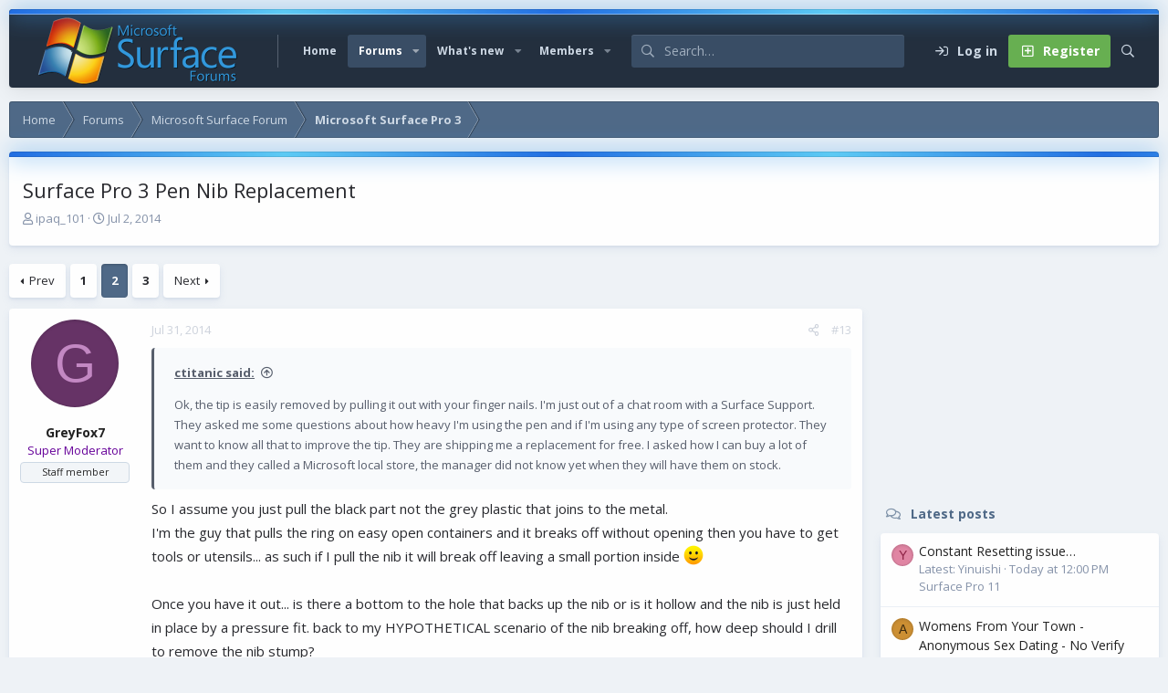

--- FILE ---
content_type: text/html; charset=utf-8
request_url: https://www.surfaceforums.net/threads/surface-pro-3-pen-nib-replacement.9513/page-2
body_size: 19654
content:
<!DOCTYPE html>
<html id="XF" lang="en-US" dir="LTR"
	data-app="public"
	data-template="thread_view"
	data-container-key="node-49"
	data-content-key="thread-9513"
	data-logged-in="false"
	data-cookie-prefix="xf_"
	data-csrf="1769117066,693025d98ea8cbc5a2aacdc4fdf335df"
	data-style-id="6" 
	class="has-no-js v_2_1 template-thread_view"
	>
<head>
	<meta charset="utf-8" />
	<meta http-equiv="X-UA-Compatible" content="IE=Edge" />
	<meta name="viewport" content="width=device-width, initial-scale=1, viewport-fit=cover">

	
	
	

	<title>Surface Pro 3 Pen Nib Replacement | Page 2 | Microsoft Surface Forums</title>

	<link rel="manifest" href="/webmanifest.php">
	
		<meta name="theme-color" content="#394d65" />
	

	<meta name="apple-mobile-web-app-title" content="Microsoft Surface Forum">
	
	
	
		
		<meta name="description" content="Ok, the tip is easily removed by pulling it out with your finger nails. I&#039;m just out of a chat room with a Surface Support. They asked me some questions..." />
		<meta property="og:description" content="Ok, the tip is easily removed by pulling it out with your finger nails. I&#039;m just out of a chat room with a Surface Support. They asked me some questions about how heavy I&#039;m using the pen and if I&#039;m using any type of screen protector. They want to know all that to improve the tip. They are..." />
		<meta property="twitter:description" content="Ok, the tip is easily removed by pulling it out with your finger nails. I&#039;m just out of a chat room with a Surface Support. They asked me some questions about how heavy I&#039;m using the pen and if..." />
	
	
		<meta property="og:url" content="https://www.surfaceforums.net/threads/surface-pro-3-pen-nib-replacement.9513/" />
	
		<link rel="canonical" href="https://www.surfaceforums.net/threads/surface-pro-3-pen-nib-replacement.9513/page-2" />
	
		<link rel="prev" href="/threads/surface-pro-3-pen-nib-replacement.9513/" />
	
		<link rel="next" href="/threads/surface-pro-3-pen-nib-replacement.9513/page-3" />
	

	
		
	
	
	<meta property="og:site_name" content="Microsoft Surface Forums" />


	
	
		
	
	
	<meta property="og:type" content="website" />


	
	
		
	
	
	
		<meta property="og:title" content="Surface Pro 3 Pen Nib Replacement" />
		<meta property="twitter:title" content="Surface Pro 3 Pen Nib Replacement" />
	


	
	
	
	

	<link href="https://fonts.googleapis.com/css?family=Open+Sans:400,700" rel="stylesheet">
	
	

	


	<link rel="preload" href="/styles/fonts/fa/fa-regular-400.woff2?_v=5.15.3" as="font" type="font/woff2" crossorigin="anonymous" />


	<link rel="preload" href="/styles/fonts/fa/fa-solid-900.woff2?_v=5.15.3" as="font" type="font/woff2" crossorigin="anonymous" />


<link rel="preload" href="/styles/fonts/fa/fa-brands-400.woff2?_v=5.15.3" as="font" type="font/woff2" crossorigin="anonymous" />

	<link rel="stylesheet" href="/css.php?css=public%3Anormalize.css%2Cpublic%3Afa.css%2Cpublic%3Acore.less%2Cpublic%3Aapp.less&amp;s=6&amp;l=1&amp;d=1743603237&amp;k=e9a4d3f1f01f417aa4e3adc9a14e1efbbb9375de" />

	<link rel="stylesheet" href="/css.php?css=public%3Aaloph_op_ribbon_style.less%2Cpublic%3Abb_code.less%2Cpublic%3Amessage.less%2Cpublic%3Ashare_controls.less%2Cpublic%3Astructured_list.less%2Cpublic%3Aextra.less&amp;s=6&amp;l=1&amp;d=1743603237&amp;k=8d95ce5067fbebede5e8199f1b4dec54d504cb4e" />

	
		<script src="/js/xf/preamble.min.js?_v=0ac9ef24"></script>
	

	
	
	<script async src="https://www.googletagmanager.com/gtag/js?id=UA-23672339-54"></script>
	<script>
		window.dataLayer = window.dataLayer || [];
		function gtag(){dataLayer.push(arguments);}
		gtag('js', new Date());
		gtag('config', 'UA-23672339-54', {
			// 
			
			
		});
	</script>

	<script type='text/javascript'>
var xfhtml = document.getElementById('XF');
function applySetting(settingName, settingOn, allowToggle){
	
	// Theme editor is disabled, so simply apply the setting if enabled in ACP
		if(settingOn === 1){
			xfhtml.classList.add(settingName);
		}
	
}

applySetting('focus-mobile-navigation-bar', 1, 1);


applySetting('focus-fluid', 0, 1);


applySetting('focus-grid', 0, 1);







	xfhtml.setAttribute('data-focus-bg', '1');

</script>


	

	
	<!-- Matomo -->
	<script>
	  var _paq = window._paq = window._paq || [];
	  /* tracker methods like "setCustomDimension" should be called before "trackPageView" */
	  _paq.push(['trackPageView']);
	  _paq.push(['enableLinkTracking']);
	  (function() {
	    var u="//t.forumfoundry.com/";
	    _paq.push(['setTrackerUrl', u+'matomo.php']);
	    _paq.push(['setSiteId', '5']);
	    var d=document, g=d.createElement('script'), s=d.getElementsByTagName('script')[0];
	    g.async=true; g.src=u+'matomo.js'; s.parentNode.insertBefore(g,s);
	  })();
	</script>
	<!-- End Matomo Code -->


</head>
<body data-template="thread_view">
  





	





   
    
    
    


    
  
    



    
    
    
    


    
    
    


    
    
    
    









<div class='focus-width'><div class="p-pageWrapper" id="top">

<!-- Logo bar: start -->
<header class="p-header" id="header">
	<div class="p-header-inner">
		<div class="p-header-content">

			

	<!-- Logo -->
	<div class="p-header-logo p-header-logo--image">
		<a href="https://www.surfaceforums.net" class='focus-logo'>
			
			
				<span class='focus-logo--image'>
	                <img src="/data/assets/logo/surface-forum-l1.png" srcset="" alt="Microsoft Surface Forums" width="" height="" />
	            </span>
	        
	        
		</a>
	</div>



			

    
    
    <!-- Navigation wrap -->
    <nav class='focus-wrap-nav'>
		<div class="p-nav-scroller hScroller" data-xf-init="h-scroller" data-auto-scroll=".p-navEl.is-selected">
			<div class="hScroller-scroll">
				<ul class="p-nav-list js-offCanvasNavSource">
				
					<li>
						
	<div class="p-navEl " >
		

			
	
	<a href="https://www.surfaceforums.net"
		class="p-navEl-link "
		
		data-xf-key="1"
		data-nav-id="home">Home</a>


			

		
		
	</div>

					</li>
				
					<li>
						
	<div class="p-navEl is-selected" data-has-children="true">
		

			
	
	<a href="/"
		class="p-navEl-link p-navEl-link--splitMenu "
		
		
		data-nav-id="forums">Forums</a>


			<a data-xf-key="2"
				data-xf-click="menu"
				data-menu-pos-ref="< .p-navEl"
				class="p-navEl-splitTrigger"
				role="button"
				tabindex="0"
				aria-label="Toggle expanded"
				aria-expanded="false"
				aria-haspopup="true"></a>

		
		
			<div class="menu menu--structural" data-menu="menu" aria-hidden="true">
				<div class="menu-content">
					
						
	
	
	<a href="/whats-new/posts/"
		class="menu-linkRow u-indentDepth0 js-offCanvasCopy "
		
		
		data-nav-id="newPosts">New posts</a>

	

					
						
	
	
	<a href="/search/?type=post"
		class="menu-linkRow u-indentDepth0 js-offCanvasCopy "
		
		
		data-nav-id="searchForums">Search forums</a>

	

					
				</div>
			</div>
		
	</div>

					</li>
				
					<li>
						
	<div class="p-navEl " data-has-children="true">
		

			
	
	<a href="/whats-new/"
		class="p-navEl-link p-navEl-link--splitMenu "
		
		
		data-nav-id="whatsNew">What's new</a>


			<a data-xf-key="3"
				data-xf-click="menu"
				data-menu-pos-ref="< .p-navEl"
				class="p-navEl-splitTrigger"
				role="button"
				tabindex="0"
				aria-label="Toggle expanded"
				aria-expanded="false"
				aria-haspopup="true"></a>

		
		
			<div class="menu menu--structural" data-menu="menu" aria-hidden="true">
				<div class="menu-content">
					
						
	
	
	<a href="/whats-new/posts/"
		class="menu-linkRow u-indentDepth0 js-offCanvasCopy "
		 rel="nofollow"
		
		data-nav-id="whatsNewPosts">New posts</a>

	

					
						
	
	
	<a href="/whats-new/profile-posts/"
		class="menu-linkRow u-indentDepth0 js-offCanvasCopy "
		 rel="nofollow"
		
		data-nav-id="whatsNewProfilePosts">New profile posts</a>

	

					
						
	
	
	<a href="/whats-new/latest-activity"
		class="menu-linkRow u-indentDepth0 js-offCanvasCopy "
		 rel="nofollow"
		
		data-nav-id="latestActivity">Latest activity</a>

	

					
				</div>
			</div>
		
	</div>

					</li>
				
					<li>
						
	<div class="p-navEl " data-has-children="true">
		

			
	
	<a href="/members/"
		class="p-navEl-link p-navEl-link--splitMenu "
		
		
		data-nav-id="members">Members</a>


			<a data-xf-key="4"
				data-xf-click="menu"
				data-menu-pos-ref="< .p-navEl"
				class="p-navEl-splitTrigger"
				role="button"
				tabindex="0"
				aria-label="Toggle expanded"
				aria-expanded="false"
				aria-haspopup="true"></a>

		
		
			<div class="menu menu--structural" data-menu="menu" aria-hidden="true">
				<div class="menu-content">
					
						
	
	
	<a href="/online/"
		class="menu-linkRow u-indentDepth0 js-offCanvasCopy "
		
		
		data-nav-id="currentVisitors">Current visitors</a>

	

					
						
	
	
	<a href="/whats-new/profile-posts/"
		class="menu-linkRow u-indentDepth0 js-offCanvasCopy "
		 rel="nofollow"
		
		data-nav-id="newProfilePosts">New profile posts</a>

	

					
						
	
	
	<a href="/search/?type=profile_post"
		class="menu-linkRow u-indentDepth0 js-offCanvasCopy "
		
		
		data-nav-id="searchProfilePosts">Search profile posts</a>

	

					
				</div>
			</div>
		
	</div>

					</li>
				
				</ul>
			</div>
		</div>
	</nav>
    

    
	<div class='focus-wrap-search'>
	
		
			<form action="/search/search" method="post">
	        
	        <!-- Search -->
			<div class='focus-search'>	
				
				<div class='focus-search-flex'>
					<input name="keywords" placeholder="Search…" aria-label="Search" data-menu-autofocus="true" type="text" />
					<div class='focus-search-prefix'><i class="fa--xf far fa-search" aria-hidden="true"></i></div>
				</div>
				
			</div>
			
			
				<div class="focus-search-menu">

					
					
						<div class="menu-row">
							
			<select name="constraints" class="js-quickSearch-constraint input" aria-label="Search within">
				<option value="">Everywhere</option>
<option value="{&quot;search_type&quot;:&quot;post&quot;}">Threads</option>
<option value="{&quot;search_type&quot;:&quot;post&quot;,&quot;c&quot;:{&quot;nodes&quot;:[49],&quot;child_nodes&quot;:1}}">This forum</option>
<option value="{&quot;search_type&quot;:&quot;post&quot;,&quot;c&quot;:{&quot;thread&quot;:9513}}">This thread</option>

			</select>
		
						</div>
					

					
					<div class="menu-row">
						<label class="iconic"><input type="checkbox"  name="c[title_only]" value="1" /><i aria-hidden="true"></i><span class="iconic-label">Search titles only</span></label>

					</div>
					
					<div class="menu-row">
						<div class="inputGroup">
							<span class="inputGroup-text">By:</span>
							<input type="text" class="input" name="c[users]" data-xf-init="auto-complete" placeholder="Member" aria-labelledby="ctrl_search_menu_by_member" />
						</div>
					</div>
					<div class="menu-footer">
						<span class="menu-footer-controls">
							<a href="/search/" class="button"><span class="button-text">Filters</span></a>
							<button type="submit" class="button--primary button button--icon button--icon--search"><span class="button-text">Search</span></button>
						</span>
					</div>

				</div>
			

			<input type="hidden" name="_xfToken" value="1769117066,693025d98ea8cbc5a2aacdc4fdf335df" />

			</form>
		

	</div>

	<div class='focus-wrap-user'>

    <!-- User bar -->

		<div class="p-nav-opposite">
			<div class="p-navgroup p-account p-navgroup--guest">
				
					<a href="/login/" class="p-navgroup-link p-navgroup-link--textual p-navgroup-link--logIn" data-xf-click="overlay" data-follow-redirects="on">
						<span class="p-navgroup-linkText">Log in</span>
					</a>
					
						
<a href="/login/register" class="p-navgroup-link p-navgroup-link--textual p-navgroup-link--register" data-xf-click="overlay" data-follow-redirects="on">
							<span class="p-navgroup-linkText">Register</span>
						</a>

					
				
				
				
				
	            
			</div>

			<div class="p-navgroup p-discovery">
				<a href="/whats-new/"
					class="p-navgroup-link p-navgroup-link--iconic p-navgroup-link--whatsnew"
				   	aria-label="What&#039;s new"
					title="What&#039;s new">
					<i aria-hidden="true"></i>
					<span class="p-navgroup-linkText">What's new</span>
				</a>

				
					<a href="/search/"
						class="p-navgroup-link p-navgroup-link--iconic p-navgroup-link--search"
						data-xf-click="menu"
						data-xf-key="/"
						aria-label="Search"
						aria-expanded="false"
						aria-haspopup="true"
						title="Search"
					   	data-xf-init="tooltip">
						<i aria-hidden="true"></i>
						<!-- <span class="p-navgroup-linkText">Search</span> -->
					</a>
					<div class="menu menu--structural menu--wide" data-menu="menu" aria-hidden="true">
						<form action="/search/search" method="post"
							class="menu-content"
							data-xf-init="quick-search">

							<h3 class="menu-header">Search</h3>
							
							<div class="menu-row">
								
									<div class="inputGroup inputGroup--joined">
										<input type="text" class="input" name="keywords" placeholder="Search…" aria-label="Search" data-menu-autofocus="true" />
										
			<select name="constraints" class="js-quickSearch-constraint input" aria-label="Search within">
				<option value="">Everywhere</option>
<option value="{&quot;search_type&quot;:&quot;post&quot;}">Threads</option>
<option value="{&quot;search_type&quot;:&quot;post&quot;,&quot;c&quot;:{&quot;nodes&quot;:[49],&quot;child_nodes&quot;:1}}">This forum</option>
<option value="{&quot;search_type&quot;:&quot;post&quot;,&quot;c&quot;:{&quot;thread&quot;:9513}}">This thread</option>

			</select>
		
									</div>
									
							</div>

							
							<div class="menu-row">
								<label class="iconic"><input type="checkbox"  name="c[title_only]" value="1" /><i aria-hidden="true"></i><span class="iconic-label">Search titles only

											
												<span tabindex="0" role="button"
													  data-xf-init="tooltip" data-trigger="hover focus click" title="Tags will also be searched in content where tags are supported">

													<i class="fa--xf far fa-question-circle u-muted u-smaller" aria-hidden="true"></i>
												</span></span></label>

							</div>
							
							<div class="menu-row">
								<div class="inputGroup">
									<span class="inputGroup-text" id="ctrl_search_menu_by_member">By:</span>
									<input type="text" class="input" name="c[users]" data-xf-init="auto-complete" placeholder="Member" aria-labelledby="ctrl_search_menu_by_member" />
								</div>
							</div>
							<div class="menu-footer">
								<span class="menu-footer-controls">
									<button type="submit" class="button--primary button button--icon button--icon--search"><span class="button-text">Search</span></button>
									<a href="/search/" class="button"><span class="button-text">Advanced search…</span></a>
								</span>
							</div>

							<input type="hidden" name="_xfToken" value="1769117066,693025d98ea8cbc5a2aacdc4fdf335df" />
						</form>
					</div>
				
			</div>
		</div>

</div>
    

			
		</div>
	</div>
</header>
<!-- Logo bar: end -->

<!-- Secondary header: start -->

	<!-- Make mobile header sticky regardless of setting -->
	<div class="p-navSticky p-navSticky--primary" data-xf-init="sticky-header">
		
    
    <!-- Secondary header -->
    
	<div class="p-nav">
		<div class="p-nav-inner">
			
			<div class='focus-mobile-navigation'>
				<button type="button" class="button--plain p-nav-menuTrigger button" data-xf-click="off-canvas" data-menu=".js-headerOffCanvasMenu" tabindex="0" aria-label="Menu"><span class="button-text">
					<i aria-hidden="true"></i>
					<span class="p-nav-menuText">Menu</span>
				</span></button>
				<div class='focus-mobile-logo'>
					<a href="https://www.surfaceforums.net">
						
	                        <img src="/data/assets/logo/surface-forum-l1.png" srcset="" alt="Microsoft Surface Forums" width="" height="" />
						
					</a>
				</div>
			</div>

			<div class='focus-wrap-user hide:desktop'>

    <!-- User bar -->

		<div class="p-nav-opposite">
			<div class="p-navgroup p-account p-navgroup--guest">
				
					<a href="/login/" class="p-navgroup-link p-navgroup-link--textual p-navgroup-link--logIn" data-xf-click="overlay" data-follow-redirects="on">
						<span class="p-navgroup-linkText">Log in</span>
					</a>
					
						
<a href="/login/register" class="p-navgroup-link p-navgroup-link--textual p-navgroup-link--register" data-xf-click="overlay" data-follow-redirects="on">
							<span class="p-navgroup-linkText">Register</span>
						</a>

					
				
				
				
				
	            
			</div>

			<div class="p-navgroup p-discovery">
				<a href="/whats-new/"
					class="p-navgroup-link p-navgroup-link--iconic p-navgroup-link--whatsnew"
				   	aria-label="What&#039;s new"
					title="What&#039;s new">
					<i aria-hidden="true"></i>
					<span class="p-navgroup-linkText">What's new</span>
				</a>

				
					<a href="/search/"
						class="p-navgroup-link p-navgroup-link--iconic p-navgroup-link--search"
						data-xf-click="menu"
						data-xf-key="/"
						aria-label="Search"
						aria-expanded="false"
						aria-haspopup="true"
						title="Search"
					   	data-xf-init="tooltip">
						<i aria-hidden="true"></i>
						<!-- <span class="p-navgroup-linkText">Search</span> -->
					</a>
					<div class="menu menu--structural menu--wide" data-menu="menu" aria-hidden="true">
						<form action="/search/search" method="post"
							class="menu-content"
							data-xf-init="quick-search">

							<h3 class="menu-header">Search</h3>
							
							<div class="menu-row">
								
									<div class="inputGroup inputGroup--joined">
										<input type="text" class="input" name="keywords" placeholder="Search…" aria-label="Search" data-menu-autofocus="true" />
										
			<select name="constraints" class="js-quickSearch-constraint input" aria-label="Search within">
				<option value="">Everywhere</option>
<option value="{&quot;search_type&quot;:&quot;post&quot;}">Threads</option>
<option value="{&quot;search_type&quot;:&quot;post&quot;,&quot;c&quot;:{&quot;nodes&quot;:[49],&quot;child_nodes&quot;:1}}">This forum</option>
<option value="{&quot;search_type&quot;:&quot;post&quot;,&quot;c&quot;:{&quot;thread&quot;:9513}}">This thread</option>

			</select>
		
									</div>
									
							</div>

							
							<div class="menu-row">
								<label class="iconic"><input type="checkbox"  name="c[title_only]" value="1" /><i aria-hidden="true"></i><span class="iconic-label">Search titles only

											
												<span tabindex="0" role="button"
													  data-xf-init="tooltip" data-trigger="hover focus click" title="Tags will also be searched in content where tags are supported">

													<i class="fa--xf far fa-question-circle u-muted u-smaller" aria-hidden="true"></i>
												</span></span></label>

							</div>
							
							<div class="menu-row">
								<div class="inputGroup">
									<span class="inputGroup-text" id="ctrl_search_menu_by_member">By:</span>
									<input type="text" class="input" name="c[users]" data-xf-init="auto-complete" placeholder="Member" aria-labelledby="ctrl_search_menu_by_member" />
								</div>
							</div>
							<div class="menu-footer">
								<span class="menu-footer-controls">
									<button type="submit" class="button--primary button button--icon button--icon--search"><span class="button-text">Search</span></button>
									<a href="/search/" class="button"><span class="button-text">Advanced search…</span></a>
								</span>
							</div>

							<input type="hidden" name="_xfToken" value="1769117066,693025d98ea8cbc5a2aacdc4fdf335df" />
						</form>
					</div>
				
			</div>
		</div>

</div>
			
			

		</div>
	</div>
    

		
    <!-- Sub navigation -->
	
		<div class="p-sectionLinks">
			<div class="p-sectionLinks-inner hScroller" data-xf-init="h-scroller">
				<div class="hScroller-scroll">
					<ul class="p-sectionLinks-list">
					
						<li>
							
	<div class="p-navEl " >
		

			
	
	<a href="/whats-new/posts/"
		class="p-navEl-link "
		
		data-xf-key="alt+1"
		data-nav-id="newPosts">New posts</a>


			

		
		
	</div>

						</li>
					
						<li>
							
	<div class="p-navEl " >
		

			
	
	<a href="/search/?type=post"
		class="p-navEl-link "
		
		data-xf-key="alt+2"
		data-nav-id="searchForums">Search forums</a>


			

		
		
	</div>

						</li>
					
					</ul>
				</div>
			</div>
		</div>
	

	</div>

<!-- Secondary header: end -->


<div class='focus-content'>

	<div class='focus-ad'>

	

		
		<script type="text/javascript" src="https://s.skimresources.com/js/1629X934511.skimlinks.js"></script>

	

</div>


<div class="p-body">
	<div class="p-body-inner">
		<!--XF:EXTRA_OUTPUT-->
        
        <!-- Staff bar: start -->
        
        
        


        
		

		

		
		
        
	        <div class='focus-breadcrumb'>
				
					

	
	
	
	
		<div class="p-breadcrumbs-wrap ">
			<ul class="p-breadcrumbs " itemscope itemtype="https://schema.org/BreadcrumbList">
				
					

					
						
						
	<li itemprop="itemListElement" itemscope itemtype="https://schema.org/ListItem">
		<a href="https://www.surfaceforums.net" itemprop="item">
			<span itemprop="name">Home</span>
		</a>
		<meta itemprop="position" content="1" />
	</li>

					

					
						
						
	<li itemprop="itemListElement" itemscope itemtype="https://schema.org/ListItem">
		<a href="/" itemprop="item">
			<span itemprop="name">Forums</span>
		</a>
		<meta itemprop="position" content="2" />
	</li>

					
					
						
						
	<li itemprop="itemListElement" itemscope itemtype="https://schema.org/ListItem">
		<a href="/categories/microsoft-surface-forum.4/" itemprop="item">
			<span itemprop="name">Microsoft Surface Forum</span>
		</a>
		<meta itemprop="position" content="3" />
	</li>

					
						
						
	<li itemprop="itemListElement" itemscope itemtype="https://schema.org/ListItem">
		<a href="/forums/microsoft-surface-pro-3.49/" itemprop="item">
			<span itemprop="name">Microsoft Surface Pro 3</span>
		</a>
		<meta itemprop="position" content="4" />
	</li>

					

				
			</ul>
		</div>
	

				
				
			</div>
		

        
            
		

		
	<noscript class="js-jsWarning"><div class="blockMessage blockMessage--important blockMessage--iconic u-noJsOnly">JavaScript is disabled. For a better experience, please enable JavaScript in your browser before proceeding.</div></noscript>

		
	<div class="blockMessage blockMessage--important blockMessage--iconic js-browserWarning" style="display: none">You are using an out of date browser. It  may not display this or other websites correctly.<br />You should upgrade or use an <a href="https://www.google.com/chrome/" target="_blank" rel="noopener">alternative browser</a>.</div>


		
			<div class="p-body-header">
			
				
					<div class="p-title ">
					
						
							<h1 class="p-title-value">Surface Pro 3 Pen Nib Replacement</h1>
						
						
					
					</div>
				

				
					<div class="p-description">
	<ul class="listInline listInline--bullet">
		<li>
			<i class="fa--xf far fa-user" aria-hidden="true" title="Thread starter"></i>
			<span class="u-srOnly">Thread starter</span>

			<a href="/members/ipaq_101.13965/" class="username  u-concealed" dir="auto" data-user-id="13965" data-xf-init="member-tooltip">ipaq_101</a>
		</li>
		<li>
			<i class="fa--xf far fa-clock" aria-hidden="true" title="Start date"></i>
			<span class="u-srOnly">Start date</span>

			<a href="/threads/surface-pro-3-pen-nib-replacement.9513/" class="u-concealed"><time  class="u-dt" dir="auto" datetime="2014-07-02T15:45:04-0500" data-time="1404333904" data-date-string="Jul 2, 2014" data-time-string="3:45 PM" title="Jul 2, 2014 at 3:45 PM">Jul 2, 2014</time></a>
		</li>
		
	</ul>
</div>
				
			
			</div>
		

		<div class="p-body-main p-body-main--withSidebar ">
			
			<div class="p-body-contentCol"></div>
			
				<div class="p-body-sidebarCol"></div>
			
			
			

			<div class="p-body-content">
				
				<div class="p-body-pageContent">













	
	
	
		
	
	
	


	
	
	
		
	
	
	


	
	
		
	
	
	


	
	













	

	
		
	



















<div class="block block--messages" data-xf-init="" data-type="post" data-href="/inline-mod/" data-search-target="*">

	<span class="u-anchorTarget" id="posts"></span>

	
		
	

	

	<div class="block-outer"><div class="block-outer-main"><nav class="pageNavWrapper pageNavWrapper--mixed ">



<div class="pageNav  ">
	
		<a href="/threads/surface-pro-3-pen-nib-replacement.9513/" class="pageNav-jump pageNav-jump--prev">Prev</a>
	

	<ul class="pageNav-main">
		

	
		<li class="pageNav-page "><a href="/threads/surface-pro-3-pen-nib-replacement.9513/">1</a></li>
	


		

		
			

	
		<li class="pageNav-page pageNav-page--current "><a href="/threads/surface-pro-3-pen-nib-replacement.9513/page-2">2</a></li>
	

		

		

		

	
		<li class="pageNav-page "><a href="/threads/surface-pro-3-pen-nib-replacement.9513/page-3">3</a></li>
	

	</ul>

	
		<a href="/threads/surface-pro-3-pen-nib-replacement.9513/page-3" class="pageNav-jump pageNav-jump--next">Next</a>
	
</div>

<div class="pageNavSimple">
	
		<a href="/threads/surface-pro-3-pen-nib-replacement.9513/"
			class="pageNavSimple-el pageNavSimple-el--first"
			data-xf-init="tooltip" title="First">
			<i aria-hidden="true"></i> <span class="u-srOnly">First</span>
		</a>
		<a href="/threads/surface-pro-3-pen-nib-replacement.9513/" class="pageNavSimple-el pageNavSimple-el--prev">
			<i aria-hidden="true"></i> Prev
		</a>
	

	<a class="pageNavSimple-el pageNavSimple-el--current"
		data-xf-init="tooltip" title="Go to page"
		data-xf-click="menu" role="button" tabindex="0" aria-expanded="false" aria-haspopup="true">
		2 of 3
	</a>
	

	<div class="menu menu--pageJump" data-menu="menu" aria-hidden="true">
		<div class="menu-content">
			<h4 class="menu-header">Go to page</h4>
			<div class="menu-row" data-xf-init="page-jump" data-page-url="/threads/surface-pro-3-pen-nib-replacement.9513/page-%page%">
				<div class="inputGroup inputGroup--numbers">
					<div class="inputGroup inputGroup--numbers inputNumber" data-xf-init="number-box"><input type="number" pattern="\d*" class="input input--number js-numberBoxTextInput input input--numberNarrow js-pageJumpPage" value="2"  min="1" max="3" step="1" required="required" data-menu-autofocus="true" /></div>
					<span class="inputGroup-text"><button type="button" class="js-pageJumpGo button"><span class="button-text">Go</span></button></span>
				</div>
			</div>
		</div>
	</div>


	
		<a href="/threads/surface-pro-3-pen-nib-replacement.9513/page-3" class="pageNavSimple-el pageNavSimple-el--next">
			Next <i aria-hidden="true"></i>
		</a>
		<a href="/threads/surface-pro-3-pen-nib-replacement.9513/page-3"
			class="pageNavSimple-el pageNavSimple-el--last"
			data-xf-init="tooltip" title="Last">
			<i aria-hidden="true"></i> <span class="u-srOnly">Last</span>
		</a>
	
</div>

</nav>



</div></div>

	

	
		
	<div class="block-outer js-threadStatusField"></div>

	

	<div class="block-container lbContainer"
		data-xf-init="lightbox select-to-quote"
		data-message-selector=".js-post"
		data-lb-id="thread-9513"
		data-lb-universal="0">

		<div class="block-body js-replyNewMessageContainer">
			
				

					

					
						

	
	

	

	
	<article class="message message--post js-post js-inlineModContainer  "
		data-author="GreyFox7"
		data-content="post-72525"
		id="js-post-72525"
		itemscope itemtype="https://schema.org/Comment" itemid="https://www.surfaceforums.net/posts/72525/">

		
			<meta itemprop="parentItem" itemscope itemid="https://www.surfaceforums.net/threads/surface-pro-3-pen-nib-replacement.9513/" />
		

		<span class="u-anchorTarget" id="post-72525"></span>

		
			<div class="message-inner">
				
					<div class="message-cell message-cell--user">
						

	<section class="message-user"
		itemprop="author" itemscope itemtype="https://schema.org/Person" itemid="https://www.surfaceforums.net/members/greyfox7.14858/">

		
			<meta itemprop="url" content="https://www.surfaceforums.net/members/greyfox7.14858/" />
		

		<div class="message-avatar ">
			<div class="message-avatar-wrapper">

				<a href="/members/greyfox7.14858/" class="avatar avatar--m avatar--default avatar--default--dynamic" data-user-id="14858" data-xf-init="member-tooltip" style="background-color: #663366; color: #c388c3">
			<span class="avatar-u14858-m" role="img" aria-label="GreyFox7">G</span> 
		</a>
				
			</div>
		</div>
		<div class="message-userDetails">
			<h4 class="message-name"><a href="/members/greyfox7.14858/" class="username " dir="auto" data-user-id="14858" data-xf-init="member-tooltip"><span class="username--staff" itemprop="name">GreyFox7</span></a></h4>
			<h5 class="userTitle message-userTitle" dir="auto" itemprop="jobTitle"><font color="#660099">Super Moderator</font></h5>
			<div class="userBanner userBanner--staff message-userBanner" dir="auto" itemprop="jobTitle"><span class="userBanner-before"></span><strong>Staff member</strong><span class="userBanner-after"></span></div>
		</div>
		
			
			
		
		<span class="message-userArrow"></span>
	</section>

					</div>
				

				
					<div class="message-cell message-cell--main">
					
						<div class="message-main js-quickEditTarget">

							
								

	

	<header class="message-attribution message-attribution--split">
		<ul class="message-attribution-main listInline ">
			
			
			<li class="u-concealed">
				<a href="/threads/surface-pro-3-pen-nib-replacement.9513/post-72525" rel="nofollow" itemprop="url">
					<time  class="u-dt" dir="auto" datetime="2014-07-31T06:47:14-0500" data-time="1406807234" data-date-string="Jul 31, 2014" data-time-string="6:47 AM" title="Jul 31, 2014 at 6:47 AM" itemprop="datePublished">Jul 31, 2014</time>
				</a>
			</li>
			
		</ul>

		<ul class="message-attribution-opposite message-attribution-opposite--list ">
			
			<li>
				<a href="/threads/surface-pro-3-pen-nib-replacement.9513/post-72525"
					class="message-attribution-gadget"
					data-xf-init="share-tooltip"
					data-href="/posts/72525/share"
					aria-label="Share"
					rel="nofollow">
					<i class="fa--xf far fa-share-alt" aria-hidden="true"></i>
				</a>
			</li>
			
			
				<li>
					<a href="/threads/surface-pro-3-pen-nib-replacement.9513/post-72525" rel="nofollow">
						#13
					</a>
				</li>
			
		</ul>
	</header>

							

							<div class="message-content js-messageContent">
							

								
									
	
	
	

								

								
									
	

	<div class="message-userContent lbContainer js-lbContainer "
		data-lb-id="post-72525"
		data-lb-caption-desc="GreyFox7 &middot; Jul 31, 2014 at 6:47 AM">

		

		<article class="message-body js-selectToQuote">
			
				
			

			<div itemprop="text">
				
					<div class="bbWrapper"><blockquote data-attributes="member: 7341" data-quote="ctitanic" data-source="post: 67346"
	class="bbCodeBlock bbCodeBlock--expandable bbCodeBlock--quote js-expandWatch">
	
		<div class="bbCodeBlock-title">
			
				<a href="/goto/post?id=67346"
					class="bbCodeBlock-sourceJump"
					rel="nofollow"
					data-xf-click="attribution"
					data-content-selector="#post-67346">ctitanic said:</a>
			
		</div>
	
	<div class="bbCodeBlock-content">
		
		<div class="bbCodeBlock-expandContent js-expandContent ">
			Ok, the tip is easily removed by pulling it out with your finger nails. I&#039;m just out of a chat room with a Surface Support. They asked me some questions about how heavy I&#039;m using the pen and if I&#039;m using any type of screen protector. They want to know all that to improve the tip. They are shipping me a replacement for free. I asked how I can buy a lot of them and they called a Microsoft local store, the manager did not know yet when they will have them on stock.
		</div>
		<div class="bbCodeBlock-expandLink js-expandLink"><a role="button" tabindex="0">Click to expand...</a></div>
	</div>
</blockquote>So I assume you just pull the black part not the grey plastic that joins to the metal.<br />
I&#039;m the guy that pulls the ring on easy open containers and it breaks off without opening then you have to get tools or utensils...  as such if I pull the nib it will break off leaving a small portion inside <img src="[data-uri]" class="smilie smilie--sprite smilie--sprite1" alt=":)" title="Smile    :)" loading="lazy" data-shortname=":)" /><br />
<br />
Once you have it out... is there a bottom to the hole that backs up the nib or is it hollow and the nib is just held in place by a pressure fit.  back to my HYPOTHETICAL scenario of the nib breaking off, how deep should I drill to remove the nib stump?</div>
				
			</div>

			<div class="js-selectToQuoteEnd">&nbsp;</div>
			
				
			
		</article>

		

		
	</div>

								

								
									
	

	

								

								
								
								
									
	

								

							
							</div>

							
								
	

	<footer class="message-footer">
		
			<div class="message-microdata" itemprop="interactionStatistic" itemtype="https://schema.org/InteractionCounter" itemscope>
				<meta itemprop="userInteractionCount" content="0" />
				<meta itemprop="interactionType" content="https://schema.org/LikeAction" />
			</div>
		

		

		<div class="reactionsBar js-reactionsList ">
			
		</div>

		<div class="js-historyTarget message-historyTarget toggleTarget" data-href="trigger-href"></div>
	</footer>

							
						</div>

					
					</div>
				
			</div>
		
	</article>

	
	

					

					

				

					

					
						

	
	

	

	
	<article class="message message--post js-post js-inlineModContainer  "
		data-author="laestrella"
		data-content="post-72534"
		id="js-post-72534"
		itemscope itemtype="https://schema.org/Comment" itemid="https://www.surfaceforums.net/posts/72534/">

		
			<meta itemprop="parentItem" itemscope itemid="https://www.surfaceforums.net/threads/surface-pro-3-pen-nib-replacement.9513/" />
		

		<span class="u-anchorTarget" id="post-72534"></span>

		
			<div class="message-inner">
				
					<div class="message-cell message-cell--user">
						

	<section class="message-user"
		itemprop="author" itemscope itemtype="https://schema.org/Person" itemid="https://www.surfaceforums.net/members/laestrella.14427/">

		
			<meta itemprop="url" content="https://www.surfaceforums.net/members/laestrella.14427/" />
		

		<div class="message-avatar ">
			<div class="message-avatar-wrapper">

				<a href="/members/laestrella.14427/" class="avatar avatar--m avatar--default avatar--default--dynamic" data-user-id="14427" data-xf-init="member-tooltip" style="background-color: #5cd67a; color: #1a662d">
			<span class="avatar-u14427-m" role="img" aria-label="laestrella">L</span> 
		</a>
				
			</div>
		</div>
		<div class="message-userDetails">
			<h4 class="message-name"><a href="/members/laestrella.14427/" class="username " dir="auto" data-user-id="14427" data-xf-init="member-tooltip"><span itemprop="name">laestrella</span></a></h4>
			<h5 class="userTitle message-userTitle" dir="auto" itemprop="jobTitle">Member</h5>
			
		</div>
		
			
			
		
		<span class="message-userArrow"></span>
	</section>

					</div>
				

				
					<div class="message-cell message-cell--main">
					
						<div class="message-main js-quickEditTarget">

							
								

	

	<header class="message-attribution message-attribution--split">
		<ul class="message-attribution-main listInline ">
			
			
			<li class="u-concealed">
				<a href="/threads/surface-pro-3-pen-nib-replacement.9513/post-72534" rel="nofollow" itemprop="url">
					<time  class="u-dt" dir="auto" datetime="2014-07-31T08:11:27-0500" data-time="1406812287" data-date-string="Jul 31, 2014" data-time-string="8:11 AM" title="Jul 31, 2014 at 8:11 AM" itemprop="datePublished">Jul 31, 2014</time>
				</a>
			</li>
			
		</ul>

		<ul class="message-attribution-opposite message-attribution-opposite--list ">
			
			<li>
				<a href="/threads/surface-pro-3-pen-nib-replacement.9513/post-72534"
					class="message-attribution-gadget"
					data-xf-init="share-tooltip"
					data-href="/posts/72534/share"
					aria-label="Share"
					rel="nofollow">
					<i class="fa--xf far fa-share-alt" aria-hidden="true"></i>
				</a>
			</li>
			
			
				<li>
					<a href="/threads/surface-pro-3-pen-nib-replacement.9513/post-72534" rel="nofollow">
						#14
					</a>
				</li>
			
		</ul>
	</header>

							

							<div class="message-content js-messageContent">
							

								
									
	
	
	

								

								
									
	

	<div class="message-userContent lbContainer js-lbContainer "
		data-lb-id="post-72534"
		data-lb-caption-desc="laestrella &middot; Jul 31, 2014 at 8:11 AM">

		

		<article class="message-body js-selectToQuote">
			
				
			

			<div itemprop="text">
				
					<div class="bbWrapper">MS is sending me a replacement pen. Spoke to someone on the phone and the process was pretty painless. This makes me consider getting the MS complete extended warranty.</div>
				
			</div>

			<div class="js-selectToQuoteEnd">&nbsp;</div>
			
				
			
		</article>

		

		
	</div>

								

								
									
	

	

								

								
								
								
									
	

								

							
							</div>

							
								
	

	<footer class="message-footer">
		
			<div class="message-microdata" itemprop="interactionStatistic" itemtype="https://schema.org/InteractionCounter" itemscope>
				<meta itemprop="userInteractionCount" content="0" />
				<meta itemprop="interactionType" content="https://schema.org/LikeAction" />
			</div>
		

		

		<div class="reactionsBar js-reactionsList ">
			
		</div>

		<div class="js-historyTarget message-historyTarget toggleTarget" data-href="trigger-href"></div>
	</footer>

							
						</div>

					
					</div>
				
			</div>
		
	</article>

	
	

					

					

				

					

					
						

	
	

	

	
	<article class="message message--post js-post js-inlineModContainer  "
		data-author="ipaq_101"
		data-content="post-72552"
		id="js-post-72552"
		itemscope itemtype="https://schema.org/Comment" itemid="https://www.surfaceforums.net/posts/72552/">

		
			<meta itemprop="parentItem" itemscope itemid="https://www.surfaceforums.net/threads/surface-pro-3-pen-nib-replacement.9513/" />
		

		<span class="u-anchorTarget" id="post-72552"></span>

		
			<div class="message-inner">
				
					<div class="message-cell message-cell--user">
						

	<section class="message-user"
		itemprop="author" itemscope itemtype="https://schema.org/Person" itemid="https://www.surfaceforums.net/members/ipaq_101.13965/">

		
			<meta itemprop="url" content="https://www.surfaceforums.net/members/ipaq_101.13965/" />
		

		<div class="message-avatar ">
			<div class="message-avatar-wrapper">

    


    <div class="ribbonBox desktopRibbon leftCornerDesktop">
        <div class="ribbon-wrapper">
            <div class="ribbon"
                    
                        data-xf-init="tooltip"
                        data-original-title="Thread Starter"
                    
                >
                <span>OP </span>
            </div>
        </div>
    </div>




				<a href="/members/ipaq_101.13965/" class="avatar avatar--m" data-user-id="13965" data-xf-init="member-tooltip">
			<img src="/data/avatars/m/13/13965.jpg?1625376994" srcset="/data/avatars/l/13/13965.jpg?1625376994 2x" alt="ipaq_101" class="avatar-u13965-m" width="96" height="96" loading="lazy" itemprop="image" /> 
		</a>
				
			</div>
		</div>
		<div class="message-userDetails">
			<h4 class="message-name"><a href="/members/ipaq_101.13965/" class="username " dir="auto" data-user-id="13965" data-xf-init="member-tooltip"><span itemprop="name">ipaq_101</span></a></h4>
			<h5 class="userTitle message-userTitle" dir="auto" itemprop="jobTitle">Active Member</h5>
			
		</div>
		
			
			
		
		<span class="message-userArrow"></span>
	</section>

					</div>
				

				
					<div class="message-cell message-cell--main">
					
						<div class="message-main js-quickEditTarget">

							
								

	

	<header class="message-attribution message-attribution--split">
		<ul class="message-attribution-main listInline ">
			
			
			<li class="u-concealed">
				<a href="/threads/surface-pro-3-pen-nib-replacement.9513/post-72552" rel="nofollow" itemprop="url">
					<time  class="u-dt" dir="auto" datetime="2014-07-31T09:18:16-0500" data-time="1406816296" data-date-string="Jul 31, 2014" data-time-string="9:18 AM" title="Jul 31, 2014 at 9:18 AM" itemprop="datePublished">Jul 31, 2014</time>
				</a>
			</li>
			
		</ul>

		<ul class="message-attribution-opposite message-attribution-opposite--list ">
			
			<li>
				<a href="/threads/surface-pro-3-pen-nib-replacement.9513/post-72552"
					class="message-attribution-gadget"
					data-xf-init="share-tooltip"
					data-href="/posts/72552/share"
					aria-label="Share"
					rel="nofollow">
					<i class="fa--xf far fa-share-alt" aria-hidden="true"></i>
				</a>
			</li>
			
			
				<li>
					<a href="/threads/surface-pro-3-pen-nib-replacement.9513/post-72552" rel="nofollow">
						#15
					</a>
				</li>
			
		</ul>
	</header>

							

							<div class="message-content js-messageContent">
							

								
									
	
	
	

								

								
									
	

	<div class="message-userContent lbContainer js-lbContainer "
		data-lb-id="post-72552"
		data-lb-caption-desc="ipaq_101 &middot; Jul 31, 2014 at 9:18 AM">

		

		<article class="message-body js-selectToQuote">
			
				
			

			<div itemprop="text">
				
					<div class="bbWrapper"><blockquote data-attributes="member: 14858" data-quote="GreyFox7" data-source="post: 72525"
	class="bbCodeBlock bbCodeBlock--expandable bbCodeBlock--quote js-expandWatch">
	
		<div class="bbCodeBlock-title">
			
				<a href="/goto/post?id=72525"
					class="bbCodeBlock-sourceJump"
					rel="nofollow"
					data-xf-click="attribution"
					data-content-selector="#post-72525">GreyFox7 said:</a>
			
		</div>
	
	<div class="bbCodeBlock-content">
		
		<div class="bbCodeBlock-expandContent js-expandContent ">
			So I assume you just pull the black part not the grey plastic that joins to the metal.<br />
I&#039;m the guy that pulls the ring on easy open containers and it breaks off without opening then you have to get tools or utensils...  as such if I pull the nib it will break off leaving a small portion inside <img src="[data-uri]" class="smilie smilie--sprite smilie--sprite1" alt=":)" title="Smile    :)" loading="lazy" data-shortname=":)" /><br />
<br />
Once you have it out... is there a bottom to the hole that backs up the nib or is it hollow and the nib is just held in place by a pressure fit.  back to my HYPOTHETICAL scenario of the nib breaking off, how deep should I drill to remove the nib stump?
		</div>
		<div class="bbCodeBlock-expandLink js-expandLink"><a role="button" tabindex="0">Click to expand...</a></div>
	</div>
</blockquote><br />
Pull out the black piece with your finger nails, and it&#039;s hollow, insert the new piece and gently press down. You are done.<br />
<br />
It is not going to break off, it&#039;s pretty thick plastic.</div>
				
			</div>

			<div class="js-selectToQuoteEnd">&nbsp;</div>
			
				
			
		</article>

		

		
	</div>

								

								
									
	

	

								

								
								
								
									
	

								

							
							</div>

							
								
	

	<footer class="message-footer">
		
			<div class="message-microdata" itemprop="interactionStatistic" itemtype="https://schema.org/InteractionCounter" itemscope>
				<meta itemprop="userInteractionCount" content="0" />
				<meta itemprop="interactionType" content="https://schema.org/LikeAction" />
			</div>
		

		

		<div class="reactionsBar js-reactionsList ">
			
		</div>

		<div class="js-historyTarget message-historyTarget toggleTarget" data-href="trigger-href"></div>
	</footer>

							
						</div>

					
					</div>
				
			</div>
		
	</article>

	
	

					

					

				

					

					
						

	
	

	

	
	<article class="message message--post js-post js-inlineModContainer  "
		data-author="ipaq_101"
		data-content="post-72554"
		id="js-post-72554"
		itemscope itemtype="https://schema.org/Comment" itemid="https://www.surfaceforums.net/posts/72554/">

		
			<meta itemprop="parentItem" itemscope itemid="https://www.surfaceforums.net/threads/surface-pro-3-pen-nib-replacement.9513/" />
		

		<span class="u-anchorTarget" id="post-72554"></span>

		
			<div class="message-inner">
				
					<div class="message-cell message-cell--user">
						

	<section class="message-user"
		itemprop="author" itemscope itemtype="https://schema.org/Person" itemid="https://www.surfaceforums.net/members/ipaq_101.13965/">

		
			<meta itemprop="url" content="https://www.surfaceforums.net/members/ipaq_101.13965/" />
		

		<div class="message-avatar ">
			<div class="message-avatar-wrapper">

    


    <div class="ribbonBox desktopRibbon leftCornerDesktop">
        <div class="ribbon-wrapper">
            <div class="ribbon"
                    
                        data-xf-init="tooltip"
                        data-original-title="Thread Starter"
                    
                >
                <span>OP </span>
            </div>
        </div>
    </div>




				<a href="/members/ipaq_101.13965/" class="avatar avatar--m" data-user-id="13965" data-xf-init="member-tooltip">
			<img src="/data/avatars/m/13/13965.jpg?1625376994" srcset="/data/avatars/l/13/13965.jpg?1625376994 2x" alt="ipaq_101" class="avatar-u13965-m" width="96" height="96" loading="lazy" itemprop="image" /> 
		</a>
				
			</div>
		</div>
		<div class="message-userDetails">
			<h4 class="message-name"><a href="/members/ipaq_101.13965/" class="username " dir="auto" data-user-id="13965" data-xf-init="member-tooltip"><span itemprop="name">ipaq_101</span></a></h4>
			<h5 class="userTitle message-userTitle" dir="auto" itemprop="jobTitle">Active Member</h5>
			
		</div>
		
			
			
		
		<span class="message-userArrow"></span>
	</section>

					</div>
				

				
					<div class="message-cell message-cell--main">
					
						<div class="message-main js-quickEditTarget">

							
								

	

	<header class="message-attribution message-attribution--split">
		<ul class="message-attribution-main listInline ">
			
			
			<li class="u-concealed">
				<a href="/threads/surface-pro-3-pen-nib-replacement.9513/post-72554" rel="nofollow" itemprop="url">
					<time  class="u-dt" dir="auto" datetime="2014-07-31T09:20:17-0500" data-time="1406816417" data-date-string="Jul 31, 2014" data-time-string="9:20 AM" title="Jul 31, 2014 at 9:20 AM" itemprop="datePublished">Jul 31, 2014</time>
				</a>
			</li>
			
		</ul>

		<ul class="message-attribution-opposite message-attribution-opposite--list ">
			
			<li>
				<a href="/threads/surface-pro-3-pen-nib-replacement.9513/post-72554"
					class="message-attribution-gadget"
					data-xf-init="share-tooltip"
					data-href="/posts/72554/share"
					aria-label="Share"
					rel="nofollow">
					<i class="fa--xf far fa-share-alt" aria-hidden="true"></i>
				</a>
			</li>
			
			
				<li>
					<a href="/threads/surface-pro-3-pen-nib-replacement.9513/post-72554" rel="nofollow">
						#16
					</a>
				</li>
			
		</ul>
	</header>

							

							<div class="message-content js-messageContent">
							

								
									
	
	
	

								

								
									
	

	<div class="message-userContent lbContainer js-lbContainer "
		data-lb-id="post-72554"
		data-lb-caption-desc="ipaq_101 &middot; Jul 31, 2014 at 9:20 AM">

		

		<article class="message-body js-selectToQuote">
			
				
			

			<div itemprop="text">
				
					<div class="bbWrapper"><blockquote data-attributes="member: 14427" data-quote="laestrella" data-source="post: 72534"
	class="bbCodeBlock bbCodeBlock--expandable bbCodeBlock--quote js-expandWatch">
	
		<div class="bbCodeBlock-title">
			
				<a href="/goto/post?id=72534"
					class="bbCodeBlock-sourceJump"
					rel="nofollow"
					data-xf-click="attribution"
					data-content-selector="#post-72534">laestrella said:</a>
			
		</div>
	
	<div class="bbCodeBlock-content">
		
		<div class="bbCodeBlock-expandContent js-expandContent ">
			MS is sending me a replacement pen. Spoke to someone on the phone and the process was pretty painless. This makes me consider getting the MS complete extended warranty.
		</div>
		<div class="bbCodeBlock-expandLink js-expandLink"><a role="button" tabindex="0">Click to expand...</a></div>
	</div>
</blockquote><br />
Yeah you will get 3 replacements. I have the extended warranty, it&#039;s worth it for the piece of mind for me.</div>
				
			</div>

			<div class="js-selectToQuoteEnd">&nbsp;</div>
			
				
			
		</article>

		

		
	</div>

								

								
									
	

	

								

								
								
								
									
	

								

							
							</div>

							
								
	

	<footer class="message-footer">
		
			<div class="message-microdata" itemprop="interactionStatistic" itemtype="https://schema.org/InteractionCounter" itemscope>
				<meta itemprop="userInteractionCount" content="0" />
				<meta itemprop="interactionType" content="https://schema.org/LikeAction" />
			</div>
		

		

		<div class="reactionsBar js-reactionsList ">
			
		</div>

		<div class="js-historyTarget message-historyTarget toggleTarget" data-href="trigger-href"></div>
	</footer>

							
						</div>

					
					</div>
				
			</div>
		
	</article>

	
	

					

					

				

					

					
						

	
	

	

	
	<article class="message message--post js-post js-inlineModContainer  "
		data-author="jrhillma"
		data-content="post-72586"
		id="js-post-72586"
		itemscope itemtype="https://schema.org/Comment" itemid="https://www.surfaceforums.net/posts/72586/">

		
			<meta itemprop="parentItem" itemscope itemid="https://www.surfaceforums.net/threads/surface-pro-3-pen-nib-replacement.9513/" />
		

		<span class="u-anchorTarget" id="post-72586"></span>

		
			<div class="message-inner">
				
					<div class="message-cell message-cell--user">
						

	<section class="message-user"
		itemprop="author" itemscope itemtype="https://schema.org/Person" itemid="https://www.surfaceforums.net/members/jrhillma.13184/">

		
			<meta itemprop="url" content="https://www.surfaceforums.net/members/jrhillma.13184/" />
		

		<div class="message-avatar ">
			<div class="message-avatar-wrapper">

				<a href="/members/jrhillma.13184/" class="avatar avatar--m avatar--default avatar--default--dynamic" data-user-id="13184" data-xf-init="member-tooltip" style="background-color: #ebadeb; color: #b82eb8">
			<span class="avatar-u13184-m" role="img" aria-label="jrhillma">J</span> 
		</a>
				
			</div>
		</div>
		<div class="message-userDetails">
			<h4 class="message-name"><a href="/members/jrhillma.13184/" class="username " dir="auto" data-user-id="13184" data-xf-init="member-tooltip"><span itemprop="name">jrhillma</span></a></h4>
			<h5 class="userTitle message-userTitle" dir="auto" itemprop="jobTitle">Member</h5>
			
		</div>
		
			
			
		
		<span class="message-userArrow"></span>
	</section>

					</div>
				

				
					<div class="message-cell message-cell--main">
					
						<div class="message-main js-quickEditTarget">

							
								

	

	<header class="message-attribution message-attribution--split">
		<ul class="message-attribution-main listInline ">
			
			
			<li class="u-concealed">
				<a href="/threads/surface-pro-3-pen-nib-replacement.9513/post-72586" rel="nofollow" itemprop="url">
					<time  class="u-dt" dir="auto" datetime="2014-07-31T12:38:24-0500" data-time="1406828304" data-date-string="Jul 31, 2014" data-time-string="12:38 PM" title="Jul 31, 2014 at 12:38 PM" itemprop="datePublished">Jul 31, 2014</time>
				</a>
			</li>
			
		</ul>

		<ul class="message-attribution-opposite message-attribution-opposite--list ">
			
			<li>
				<a href="/threads/surface-pro-3-pen-nib-replacement.9513/post-72586"
					class="message-attribution-gadget"
					data-xf-init="share-tooltip"
					data-href="/posts/72586/share"
					aria-label="Share"
					rel="nofollow">
					<i class="fa--xf far fa-share-alt" aria-hidden="true"></i>
				</a>
			</li>
			
			
				<li>
					<a href="/threads/surface-pro-3-pen-nib-replacement.9513/post-72586" rel="nofollow">
						#17
					</a>
				</li>
			
		</ul>
	</header>

							

							<div class="message-content js-messageContent">
							

								
									
	
	
	

								

								
									
	

	<div class="message-userContent lbContainer js-lbContainer "
		data-lb-id="post-72586"
		data-lb-caption-desc="jrhillma &middot; Jul 31, 2014 at 12:38 PM">

		

		<article class="message-body js-selectToQuote">
			
				
			

			<div itemprop="text">
				
					<div class="bbWrapper">I would think that rather than go drilling on the pen, I&#039;d sacrifice one of the replacement nibs. Put a very small drop of CA on the end that goes in the barrel, push it in until it contacts the hypothetical broken piece, hold it there for 30 seconds or so then try to pull it out.</div>
				
			</div>

			<div class="js-selectToQuoteEnd">&nbsp;</div>
			
				
			
		</article>

		

		
	</div>

								

								
									
	

	

								

								
								
								
									
	

								

							
							</div>

							
								
	

	<footer class="message-footer">
		
			<div class="message-microdata" itemprop="interactionStatistic" itemtype="https://schema.org/InteractionCounter" itemscope>
				<meta itemprop="userInteractionCount" content="0" />
				<meta itemprop="interactionType" content="https://schema.org/LikeAction" />
			</div>
		

		

		<div class="reactionsBar js-reactionsList ">
			
		</div>

		<div class="js-historyTarget message-historyTarget toggleTarget" data-href="trigger-href"></div>
	</footer>

							
						</div>

					
					</div>
				
			</div>
		
	</article>

	
	

					

					

				

					

					
						

	
	

	

	
	<article class="message message--post js-post js-inlineModContainer  "
		data-author="GreyFox7"
		data-content="post-72591"
		id="js-post-72591"
		itemscope itemtype="https://schema.org/Comment" itemid="https://www.surfaceforums.net/posts/72591/">

		
			<meta itemprop="parentItem" itemscope itemid="https://www.surfaceforums.net/threads/surface-pro-3-pen-nib-replacement.9513/" />
		

		<span class="u-anchorTarget" id="post-72591"></span>

		
			<div class="message-inner">
				
					<div class="message-cell message-cell--user">
						

	<section class="message-user"
		itemprop="author" itemscope itemtype="https://schema.org/Person" itemid="https://www.surfaceforums.net/members/greyfox7.14858/">

		
			<meta itemprop="url" content="https://www.surfaceforums.net/members/greyfox7.14858/" />
		

		<div class="message-avatar ">
			<div class="message-avatar-wrapper">

				<a href="/members/greyfox7.14858/" class="avatar avatar--m avatar--default avatar--default--dynamic" data-user-id="14858" data-xf-init="member-tooltip" style="background-color: #663366; color: #c388c3">
			<span class="avatar-u14858-m" role="img" aria-label="GreyFox7">G</span> 
		</a>
				
			</div>
		</div>
		<div class="message-userDetails">
			<h4 class="message-name"><a href="/members/greyfox7.14858/" class="username " dir="auto" data-user-id="14858" data-xf-init="member-tooltip"><span class="username--staff" itemprop="name">GreyFox7</span></a></h4>
			<h5 class="userTitle message-userTitle" dir="auto" itemprop="jobTitle"><font color="#660099">Super Moderator</font></h5>
			<div class="userBanner userBanner--staff message-userBanner" dir="auto" itemprop="jobTitle"><span class="userBanner-before"></span><strong>Staff member</strong><span class="userBanner-after"></span></div>
		</div>
		
			
			
		
		<span class="message-userArrow"></span>
	</section>

					</div>
				

				
					<div class="message-cell message-cell--main">
					
						<div class="message-main js-quickEditTarget">

							
								

	

	<header class="message-attribution message-attribution--split">
		<ul class="message-attribution-main listInline ">
			
			
			<li class="u-concealed">
				<a href="/threads/surface-pro-3-pen-nib-replacement.9513/post-72591" rel="nofollow" itemprop="url">
					<time  class="u-dt" dir="auto" datetime="2014-07-31T13:03:32-0500" data-time="1406829812" data-date-string="Jul 31, 2014" data-time-string="1:03 PM" title="Jul 31, 2014 at 1:03 PM" itemprop="datePublished">Jul 31, 2014</time>
				</a>
			</li>
			
		</ul>

		<ul class="message-attribution-opposite message-attribution-opposite--list ">
			
			<li>
				<a href="/threads/surface-pro-3-pen-nib-replacement.9513/post-72591"
					class="message-attribution-gadget"
					data-xf-init="share-tooltip"
					data-href="/posts/72591/share"
					aria-label="Share"
					rel="nofollow">
					<i class="fa--xf far fa-share-alt" aria-hidden="true"></i>
				</a>
			</li>
			
			
				<li>
					<a href="/threads/surface-pro-3-pen-nib-replacement.9513/post-72591" rel="nofollow">
						#18
					</a>
				</li>
			
		</ul>
	</header>

							

							<div class="message-content js-messageContent">
							

								
									
	
	
	

								

								
									
	

	<div class="message-userContent lbContainer js-lbContainer "
		data-lb-id="post-72591"
		data-lb-caption-desc="GreyFox7 &middot; Jul 31, 2014 at 1:03 PM">

		

		<article class="message-body js-selectToQuote">
			
				
			

			<div itemprop="text">
				
					<div class="bbWrapper"><blockquote data-attributes="member: 13184" data-quote="jrhillma" data-source="post: 72586"
	class="bbCodeBlock bbCodeBlock--expandable bbCodeBlock--quote js-expandWatch">
	
		<div class="bbCodeBlock-title">
			
				<a href="/goto/post?id=72586"
					class="bbCodeBlock-sourceJump"
					rel="nofollow"
					data-xf-click="attribution"
					data-content-selector="#post-72586">jrhillma said:</a>
			
		</div>
	
	<div class="bbCodeBlock-content">
		
		<div class="bbCodeBlock-expandContent js-expandContent ">
			I would think that rather than go drilling on the pen, I&#039;d sacrifice one of the replacement nibs. Put a very small drop of CA on the end that goes in the barrel, push it in until it contacts the hypothetical broken piece, hold it there for 30 seconds or so then try to pull it out.
		</div>
		<div class="bbCodeBlock-expandLink js-expandLink"><a role="button" tabindex="0">Click to expand...</a></div>
	</div>
</blockquote>But then you may end up with adhesive where you don&#039;t want it.  Plastic would drill out easily even with a hand drill (T shaped device that holds the drill bit).  otherwise you set the desired depth on a jig and take it slow.</div>
				
			</div>

			<div class="js-selectToQuoteEnd">&nbsp;</div>
			
				
			
		</article>

		

		
	</div>

								

								
									
	

	

								

								
								
								
									
	

								

							
							</div>

							
								
	

	<footer class="message-footer">
		
			<div class="message-microdata" itemprop="interactionStatistic" itemtype="https://schema.org/InteractionCounter" itemscope>
				<meta itemprop="userInteractionCount" content="0" />
				<meta itemprop="interactionType" content="https://schema.org/LikeAction" />
			</div>
		

		

		<div class="reactionsBar js-reactionsList ">
			
		</div>

		<div class="js-historyTarget message-historyTarget toggleTarget" data-href="trigger-href"></div>
	</footer>

							
						</div>

					
					</div>
				
			</div>
		
	</article>

	
	

					

					

				

					

					
						

	
	

	

	
	<article class="message message--post js-post js-inlineModContainer  "
		data-author="mr.dj26"
		data-content="post-75082"
		id="js-post-75082"
		itemscope itemtype="https://schema.org/Comment" itemid="https://www.surfaceforums.net/posts/75082/">

		
			<meta itemprop="parentItem" itemscope itemid="https://www.surfaceforums.net/threads/surface-pro-3-pen-nib-replacement.9513/" />
		

		<span class="u-anchorTarget" id="post-75082"></span>

		
			<div class="message-inner">
				
					<div class="message-cell message-cell--user">
						

	<section class="message-user"
		itemprop="author" itemscope itemtype="https://schema.org/Person" itemid="https://www.surfaceforums.net/members/mr-dj26.14127/">

		
			<meta itemprop="url" content="https://www.surfaceforums.net/members/mr-dj26.14127/" />
		

		<div class="message-avatar ">
			<div class="message-avatar-wrapper">

				<a href="/members/mr-dj26.14127/" class="avatar avatar--m avatar--default avatar--default--dynamic" data-user-id="14127" data-xf-init="member-tooltip" style="background-color: #755757; color: #c9b6b6">
			<span class="avatar-u14127-m" role="img" aria-label="mr.dj26">M</span> 
		</a>
				
			</div>
		</div>
		<div class="message-userDetails">
			<h4 class="message-name"><a href="/members/mr-dj26.14127/" class="username " dir="auto" data-user-id="14127" data-xf-init="member-tooltip"><span itemprop="name">mr.dj26</span></a></h4>
			<h5 class="userTitle message-userTitle" dir="auto" itemprop="jobTitle">Member</h5>
			
		</div>
		
			
			
		
		<span class="message-userArrow"></span>
	</section>

					</div>
				

				
					<div class="message-cell message-cell--main">
					
						<div class="message-main js-quickEditTarget">

							
								

	

	<header class="message-attribution message-attribution--split">
		<ul class="message-attribution-main listInline ">
			
			
			<li class="u-concealed">
				<a href="/threads/surface-pro-3-pen-nib-replacement.9513/post-75082" rel="nofollow" itemprop="url">
					<time  class="u-dt" dir="auto" datetime="2014-08-10T21:38:06-0500" data-time="1407724686" data-date-string="Aug 10, 2014" data-time-string="9:38 PM" title="Aug 10, 2014 at 9:38 PM" itemprop="datePublished">Aug 10, 2014</time>
				</a>
			</li>
			
		</ul>

		<ul class="message-attribution-opposite message-attribution-opposite--list ">
			
			<li>
				<a href="/threads/surface-pro-3-pen-nib-replacement.9513/post-75082"
					class="message-attribution-gadget"
					data-xf-init="share-tooltip"
					data-href="/posts/75082/share"
					aria-label="Share"
					rel="nofollow">
					<i class="fa--xf far fa-share-alt" aria-hidden="true"></i>
				</a>
			</li>
			
			
				<li>
					<a href="/threads/surface-pro-3-pen-nib-replacement.9513/post-75082" rel="nofollow">
						#19
					</a>
				</li>
			
		</ul>
	</header>

							

							<div class="message-content js-messageContent">
							

								
									
	
	
	

								

								
									
	

	<div class="message-userContent lbContainer js-lbContainer "
		data-lb-id="post-75082"
		data-lb-caption-desc="mr.dj26 &middot; Aug 10, 2014 at 9:38 PM">

		

		<article class="message-body js-selectToQuote">
			
				
			

			<div itemprop="text">
				
					<div class="bbWrapper">My pen nib is worn so bad that the pen clicks when I hover above the screen :|<br />
Im not in the US so i&#039;ll get the HTC pen</div>
				
			</div>

			<div class="js-selectToQuoteEnd">&nbsp;</div>
			
				
			
		</article>

		

		
	</div>

								

								
									
	

	

								

								
								
								
									
	

								

							
							</div>

							
								
	

	<footer class="message-footer">
		
			<div class="message-microdata" itemprop="interactionStatistic" itemtype="https://schema.org/InteractionCounter" itemscope>
				<meta itemprop="userInteractionCount" content="0" />
				<meta itemprop="interactionType" content="https://schema.org/LikeAction" />
			</div>
		

		

		<div class="reactionsBar js-reactionsList ">
			
		</div>

		<div class="js-historyTarget message-historyTarget toggleTarget" data-href="trigger-href"></div>
	</footer>

							
						</div>

					
					</div>
				
			</div>
		
	</article>

	
	

					

					

				

					

					
						

	
	

	

	
	<article class="message message--post js-post js-inlineModContainer  "
		data-author="ipaq_101"
		data-content="post-75087"
		id="js-post-75087"
		itemscope itemtype="https://schema.org/Comment" itemid="https://www.surfaceforums.net/posts/75087/">

		
			<meta itemprop="parentItem" itemscope itemid="https://www.surfaceforums.net/threads/surface-pro-3-pen-nib-replacement.9513/" />
		

		<span class="u-anchorTarget" id="post-75087"></span>

		
			<div class="message-inner">
				
					<div class="message-cell message-cell--user">
						

	<section class="message-user"
		itemprop="author" itemscope itemtype="https://schema.org/Person" itemid="https://www.surfaceforums.net/members/ipaq_101.13965/">

		
			<meta itemprop="url" content="https://www.surfaceforums.net/members/ipaq_101.13965/" />
		

		<div class="message-avatar ">
			<div class="message-avatar-wrapper">

    


    <div class="ribbonBox desktopRibbon leftCornerDesktop">
        <div class="ribbon-wrapper">
            <div class="ribbon"
                    
                        data-xf-init="tooltip"
                        data-original-title="Thread Starter"
                    
                >
                <span>OP </span>
            </div>
        </div>
    </div>




				<a href="/members/ipaq_101.13965/" class="avatar avatar--m" data-user-id="13965" data-xf-init="member-tooltip">
			<img src="/data/avatars/m/13/13965.jpg?1625376994" srcset="/data/avatars/l/13/13965.jpg?1625376994 2x" alt="ipaq_101" class="avatar-u13965-m" width="96" height="96" loading="lazy" itemprop="image" /> 
		</a>
				
			</div>
		</div>
		<div class="message-userDetails">
			<h4 class="message-name"><a href="/members/ipaq_101.13965/" class="username " dir="auto" data-user-id="13965" data-xf-init="member-tooltip"><span itemprop="name">ipaq_101</span></a></h4>
			<h5 class="userTitle message-userTitle" dir="auto" itemprop="jobTitle">Active Member</h5>
			
		</div>
		
			
			
		
		<span class="message-userArrow"></span>
	</section>

					</div>
				

				
					<div class="message-cell message-cell--main">
					
						<div class="message-main js-quickEditTarget">

							
								

	

	<header class="message-attribution message-attribution--split">
		<ul class="message-attribution-main listInline ">
			
			
			<li class="u-concealed">
				<a href="/threads/surface-pro-3-pen-nib-replacement.9513/post-75087" rel="nofollow" itemprop="url">
					<time  class="u-dt" dir="auto" datetime="2014-08-10T22:28:37-0500" data-time="1407727717" data-date-string="Aug 10, 2014" data-time-string="10:28 PM" title="Aug 10, 2014 at 10:28 PM" itemprop="datePublished">Aug 10, 2014</time>
				</a>
			</li>
			
		</ul>

		<ul class="message-attribution-opposite message-attribution-opposite--list ">
			
			<li>
				<a href="/threads/surface-pro-3-pen-nib-replacement.9513/post-75087"
					class="message-attribution-gadget"
					data-xf-init="share-tooltip"
					data-href="/posts/75087/share"
					aria-label="Share"
					rel="nofollow">
					<i class="fa--xf far fa-share-alt" aria-hidden="true"></i>
				</a>
			</li>
			
			
				<li>
					<a href="/threads/surface-pro-3-pen-nib-replacement.9513/post-75087" rel="nofollow">
						#20
					</a>
				</li>
			
		</ul>
	</header>

							

							<div class="message-content js-messageContent">
							

								
									
	
	
	

								

								
									
	

	<div class="message-userContent lbContainer js-lbContainer "
		data-lb-id="post-75087"
		data-lb-caption-desc="ipaq_101 &middot; Aug 10, 2014 at 10:28 PM">

		

		<article class="message-body js-selectToQuote">
			
				
			

			<div itemprop="text">
				
					<div class="bbWrapper"><blockquote data-attributes="member: 14127" data-quote="mr.dj26" data-source="post: 75082"
	class="bbCodeBlock bbCodeBlock--expandable bbCodeBlock--quote js-expandWatch">
	
		<div class="bbCodeBlock-title">
			
				<a href="/goto/post?id=75082"
					class="bbCodeBlock-sourceJump"
					rel="nofollow"
					data-xf-click="attribution"
					data-content-selector="#post-75082">mr.dj26 said:</a>
			
		</div>
	
	<div class="bbCodeBlock-content">
		
		<div class="bbCodeBlock-expandContent js-expandContent ">
			My pen nib is worn so bad that the pen clicks when I hover above the screen :|<br />
Im not in the US so i&#039;ll get the HTC pen
		</div>
		<div class="bbCodeBlock-expandLink js-expandLink"><a role="button" tabindex="0">Click to expand...</a></div>
	</div>
</blockquote><br />
Call Surface support, they will send you 3 replacements, even if you aren&#039;t in the US it would be covered under their warranty period.</div>
				
			</div>

			<div class="js-selectToQuoteEnd">&nbsp;</div>
			
				
			
		</article>

		

		
	</div>

								

								
									
	

	

								

								
								
								
									
	

								

							
							</div>

							
								
	

	<footer class="message-footer">
		
			<div class="message-microdata" itemprop="interactionStatistic" itemtype="https://schema.org/InteractionCounter" itemscope>
				<meta itemprop="userInteractionCount" content="0" />
				<meta itemprop="interactionType" content="https://schema.org/LikeAction" />
			</div>
		

		

		<div class="reactionsBar js-reactionsList ">
			
		</div>

		<div class="js-historyTarget message-historyTarget toggleTarget" data-href="trigger-href"></div>
	</footer>

							
						</div>

					
					</div>
				
			</div>
		
	</article>

	
	

					

					

				

					

					
						

	
	

	

	
	<article class="message message--post js-post js-inlineModContainer  "
		data-author="Wiidesire"
		data-content="post-84337"
		id="js-post-84337"
		itemscope itemtype="https://schema.org/Comment" itemid="https://www.surfaceforums.net/posts/84337/">

		
			<meta itemprop="parentItem" itemscope itemid="https://www.surfaceforums.net/threads/surface-pro-3-pen-nib-replacement.9513/" />
		

		<span class="u-anchorTarget" id="post-84337"></span>

		
			<div class="message-inner">
				
					<div class="message-cell message-cell--user">
						

	<section class="message-user"
		itemprop="author" itemscope itemtype="https://schema.org/Person" itemid="https://www.surfaceforums.net/members/wiidesire.15049/">

		
			<meta itemprop="url" content="https://www.surfaceforums.net/members/wiidesire.15049/" />
		

		<div class="message-avatar ">
			<div class="message-avatar-wrapper">

				<a href="/members/wiidesire.15049/" class="avatar avatar--m avatar--default avatar--default--dynamic" data-user-id="15049" data-xf-init="member-tooltip" style="background-color: #85c2e0; color: #246b8f">
			<span class="avatar-u15049-m" role="img" aria-label="Wiidesire">W</span> 
		</a>
				
			</div>
		</div>
		<div class="message-userDetails">
			<h4 class="message-name"><a href="/members/wiidesire.15049/" class="username " dir="auto" data-user-id="15049" data-xf-init="member-tooltip"><span itemprop="name">Wiidesire</span></a></h4>
			<h5 class="userTitle message-userTitle" dir="auto" itemprop="jobTitle">Active Member</h5>
			
		</div>
		
			
			
		
		<span class="message-userArrow"></span>
	</section>

					</div>
				

				
					<div class="message-cell message-cell--main">
					
						<div class="message-main js-quickEditTarget">

							
								

	

	<header class="message-attribution message-attribution--split">
		<ul class="message-attribution-main listInline ">
			
			
			<li class="u-concealed">
				<a href="/threads/surface-pro-3-pen-nib-replacement.9513/post-84337" rel="nofollow" itemprop="url">
					<time  class="u-dt" dir="auto" datetime="2014-09-06T09:39:04-0500" data-time="1410014344" data-date-string="Sep 6, 2014" data-time-string="9:39 AM" title="Sep 6, 2014 at 9:39 AM" itemprop="datePublished">Sep 6, 2014</time>
				</a>
			</li>
			
		</ul>

		<ul class="message-attribution-opposite message-attribution-opposite--list ">
			
			<li>
				<a href="/threads/surface-pro-3-pen-nib-replacement.9513/post-84337"
					class="message-attribution-gadget"
					data-xf-init="share-tooltip"
					data-href="/posts/84337/share"
					aria-label="Share"
					rel="nofollow">
					<i class="fa--xf far fa-share-alt" aria-hidden="true"></i>
				</a>
			</li>
			
			
				<li>
					<a href="/threads/surface-pro-3-pen-nib-replacement.9513/post-84337" rel="nofollow">
						#21
					</a>
				</li>
			
		</ul>
	</header>

							

							<div class="message-content js-messageContent">
							

								
									
	
	
	

								

								
									
	

	<div class="message-userContent lbContainer js-lbContainer "
		data-lb-id="post-84337"
		data-lb-caption-desc="Wiidesire &middot; Sep 6, 2014 at 9:39 AM">

		

		<article class="message-body js-selectToQuote">
			
				
			

			<div itemprop="text">
				
					<div class="bbWrapper">Microsoft Germany now finally has replacement nibs aswell. I just ordered them for free from Surface Support.</div>
				
			</div>

			<div class="js-selectToQuoteEnd">&nbsp;</div>
			
				
			
		</article>

		

		
	</div>

								

								
									
	

	

								

								
								
								
									
	

								

							
							</div>

							
								
	

	<footer class="message-footer">
		
			<div class="message-microdata" itemprop="interactionStatistic" itemtype="https://schema.org/InteractionCounter" itemscope>
				<meta itemprop="userInteractionCount" content="1" />
				<meta itemprop="interactionType" content="https://schema.org/LikeAction" />
			</div>
		

		

		<div class="reactionsBar js-reactionsList is-active">
			
	
	
		<ul class="reactionSummary">
		
			<li><span class="reaction reaction--small reaction--1" data-reaction-id="1"><i aria-hidden="true"></i><img src="[data-uri]" class="reaction-sprite js-reaction" alt="Like" title="Like" /></span></li>
		
		</ul>
	


<span class="u-srOnly">Reactions:</span>
<a class="reactionsBar-link" href="/posts/84337/reactions" data-xf-click="overlay" data-cache="false" rel="nofollow"><bdi>romrod</bdi></a>
		</div>

		<div class="js-historyTarget message-historyTarget toggleTarget" data-href="trigger-href"></div>
	</footer>

							
						</div>

					
					</div>
				
			</div>
		
	</article>

	
	

					

					

				

					

					
						

	
	

	

	
	<article class="message message--post js-post js-inlineModContainer  "
		data-author="Liam2349"
		data-content="post-84346"
		id="js-post-84346"
		itemscope itemtype="https://schema.org/Comment" itemid="https://www.surfaceforums.net/posts/84346/">

		
			<meta itemprop="parentItem" itemscope itemid="https://www.surfaceforums.net/threads/surface-pro-3-pen-nib-replacement.9513/" />
		

		<span class="u-anchorTarget" id="post-84346"></span>

		
			<div class="message-inner">
				
					<div class="message-cell message-cell--user">
						

	<section class="message-user"
		itemprop="author" itemscope itemtype="https://schema.org/Person" itemid="https://www.surfaceforums.net/members/liam2349.15014/">

		
			<meta itemprop="url" content="https://www.surfaceforums.net/members/liam2349.15014/" />
		

		<div class="message-avatar ">
			<div class="message-avatar-wrapper">

				<a href="/members/liam2349.15014/" class="avatar avatar--m avatar--default avatar--default--dynamic" data-user-id="15014" data-xf-init="member-tooltip" style="background-color: #143352; color: #478cd1">
			<span class="avatar-u15014-m" role="img" aria-label="Liam2349">L</span> 
		</a>
				
			</div>
		</div>
		<div class="message-userDetails">
			<h4 class="message-name"><a href="/members/liam2349.15014/" class="username " dir="auto" data-user-id="15014" data-xf-init="member-tooltip"><span itemprop="name">Liam2349</span></a></h4>
			<h5 class="userTitle message-userTitle" dir="auto" itemprop="jobTitle">Active Member</h5>
			
		</div>
		
			
			
		
		<span class="message-userArrow"></span>
	</section>

					</div>
				

				
					<div class="message-cell message-cell--main">
					
						<div class="message-main js-quickEditTarget">

							
								

	

	<header class="message-attribution message-attribution--split">
		<ul class="message-attribution-main listInline ">
			
			
			<li class="u-concealed">
				<a href="/threads/surface-pro-3-pen-nib-replacement.9513/post-84346" rel="nofollow" itemprop="url">
					<time  class="u-dt" dir="auto" datetime="2014-09-06T10:19:32-0500" data-time="1410016772" data-date-string="Sep 6, 2014" data-time-string="10:19 AM" title="Sep 6, 2014 at 10:19 AM" itemprop="datePublished">Sep 6, 2014</time>
				</a>
			</li>
			
		</ul>

		<ul class="message-attribution-opposite message-attribution-opposite--list ">
			
			<li>
				<a href="/threads/surface-pro-3-pen-nib-replacement.9513/post-84346"
					class="message-attribution-gadget"
					data-xf-init="share-tooltip"
					data-href="/posts/84346/share"
					aria-label="Share"
					rel="nofollow">
					<i class="fa--xf far fa-share-alt" aria-hidden="true"></i>
				</a>
			</li>
			
			
				<li>
					<a href="/threads/surface-pro-3-pen-nib-replacement.9513/post-84346" rel="nofollow">
						#22
					</a>
				</li>
			
		</ul>
	</header>

							

							<div class="message-content js-messageContent">
							

								
									
	
	
	

								

								
									
	

	<div class="message-userContent lbContainer js-lbContainer "
		data-lb-id="post-84346"
		data-lb-caption-desc="Liam2349 &middot; Sep 6, 2014 at 10:19 AM">

		

		<article class="message-body js-selectToQuote">
			
				
			

			<div itemprop="text">
				
					<div class="bbWrapper"><blockquote data-attributes="member: 15049" data-quote="Wiidesire" data-source="post: 84337"
	class="bbCodeBlock bbCodeBlock--expandable bbCodeBlock--quote js-expandWatch">
	
		<div class="bbCodeBlock-title">
			
				<a href="/goto/post?id=84337"
					class="bbCodeBlock-sourceJump"
					rel="nofollow"
					data-xf-click="attribution"
					data-content-selector="#post-84337">Wiidesire said:</a>
			
		</div>
	
	<div class="bbCodeBlock-content">
		
		<div class="bbCodeBlock-expandContent js-expandContent ">
			Microsoft Germany now finally has replacement nibs aswell. I just ordered them for free from Surface Support.
		</div>
		<div class="bbCodeBlock-expandLink js-expandLink"><a role="button" tabindex="0">Click to expand...</a></div>
	</div>
</blockquote><br />
Can you tell me how this worked for you in Germany? Did you tell them your nib was wearing out or you just wanted replacements?</div>
				
			</div>

			<div class="js-selectToQuoteEnd">&nbsp;</div>
			
				
			
		</article>

		

		
	</div>

								

								
									
	

	

								

								
								
								
									
	

								

							
							</div>

							
								
	

	<footer class="message-footer">
		
			<div class="message-microdata" itemprop="interactionStatistic" itemtype="https://schema.org/InteractionCounter" itemscope>
				<meta itemprop="userInteractionCount" content="0" />
				<meta itemprop="interactionType" content="https://schema.org/LikeAction" />
			</div>
		

		

		<div class="reactionsBar js-reactionsList ">
			
		</div>

		<div class="js-historyTarget message-historyTarget toggleTarget" data-href="trigger-href"></div>
	</footer>

							
						</div>

					
					</div>
				
			</div>
		
	</article>

	
	

					

					

				

					

					
						

	
	

	

	
	<article class="message message--post js-post js-inlineModContainer  "
		data-author="Wiidesire"
		data-content="post-84348"
		id="js-post-84348"
		itemscope itemtype="https://schema.org/Comment" itemid="https://www.surfaceforums.net/posts/84348/">

		
			<meta itemprop="parentItem" itemscope itemid="https://www.surfaceforums.net/threads/surface-pro-3-pen-nib-replacement.9513/" />
		

		<span class="u-anchorTarget" id="post-84348"></span>

		
			<div class="message-inner">
				
					<div class="message-cell message-cell--user">
						

	<section class="message-user"
		itemprop="author" itemscope itemtype="https://schema.org/Person" itemid="https://www.surfaceforums.net/members/wiidesire.15049/">

		
			<meta itemprop="url" content="https://www.surfaceforums.net/members/wiidesire.15049/" />
		

		<div class="message-avatar ">
			<div class="message-avatar-wrapper">

				<a href="/members/wiidesire.15049/" class="avatar avatar--m avatar--default avatar--default--dynamic" data-user-id="15049" data-xf-init="member-tooltip" style="background-color: #85c2e0; color: #246b8f">
			<span class="avatar-u15049-m" role="img" aria-label="Wiidesire">W</span> 
		</a>
				
			</div>
		</div>
		<div class="message-userDetails">
			<h4 class="message-name"><a href="/members/wiidesire.15049/" class="username " dir="auto" data-user-id="15049" data-xf-init="member-tooltip"><span itemprop="name">Wiidesire</span></a></h4>
			<h5 class="userTitle message-userTitle" dir="auto" itemprop="jobTitle">Active Member</h5>
			
		</div>
		
			
			
		
		<span class="message-userArrow"></span>
	</section>

					</div>
				

				
					<div class="message-cell message-cell--main">
					
						<div class="message-main js-quickEditTarget">

							
								

	

	<header class="message-attribution message-attribution--split">
		<ul class="message-attribution-main listInline ">
			
			
			<li class="u-concealed">
				<a href="/threads/surface-pro-3-pen-nib-replacement.9513/post-84348" rel="nofollow" itemprop="url">
					<time  class="u-dt" dir="auto" datetime="2014-09-06T10:24:30-0500" data-time="1410017070" data-date-string="Sep 6, 2014" data-time-string="10:24 AM" title="Sep 6, 2014 at 10:24 AM" itemprop="datePublished">Sep 6, 2014</time>
				</a>
			</li>
			
		</ul>

		<ul class="message-attribution-opposite message-attribution-opposite--list ">
			
			<li>
				<a href="/threads/surface-pro-3-pen-nib-replacement.9513/post-84348"
					class="message-attribution-gadget"
					data-xf-init="share-tooltip"
					data-href="/posts/84348/share"
					aria-label="Share"
					rel="nofollow">
					<i class="fa--xf far fa-share-alt" aria-hidden="true"></i>
				</a>
			</li>
			
			
				<li>
					<a href="/threads/surface-pro-3-pen-nib-replacement.9513/post-84348" rel="nofollow">
						#23
					</a>
				</li>
			
		</ul>
	</header>

							

							<div class="message-content js-messageContent">
							

								
									
	
	
	

								

								
									
	

	<div class="message-userContent lbContainer js-lbContainer "
		data-lb-id="post-84348"
		data-lb-caption-desc="Wiidesire &middot; Sep 6, 2014 at 10:24 AM">

		

		<article class="message-body js-selectToQuote">
			
				
			

			<div itemprop="text">
				
					<div class="bbWrapper"><blockquote data-attributes="member: 15014" data-quote="Liam2349" data-source="post: 84346"
	class="bbCodeBlock bbCodeBlock--expandable bbCodeBlock--quote js-expandWatch">
	
		<div class="bbCodeBlock-title">
			
				<a href="/goto/post?id=84346"
					class="bbCodeBlock-sourceJump"
					rel="nofollow"
					data-xf-click="attribution"
					data-content-selector="#post-84346">Liam2349 said:</a>
			
		</div>
	
	<div class="bbCodeBlock-content">
		
		<div class="bbCodeBlock-expandContent js-expandContent ">
			Can you tell me how this worked for you in Germany? Did you tell them your nib was wearing out or you just wanted replacements?
		</div>
		<div class="bbCodeBlock-expandLink js-expandLink"><a role="button" tabindex="0">Click to expand...</a></div>
	</div>
</blockquote><br />
I went into chat with Microsoft Surface Support in Germany. ( <a href="http://www.microsoft.com/surface/de-de/support/contact-us/" target="_blank" class="link link--external" rel="nofollow ugc noopener">http://www.microsoft.com/surface/de-de/support/contact-us/</a>) just choose everything in the dropdown, then click &quot;chat&quot;.<br />
<br />
Yes I told them my nib was wearing out (because it actual does, see here: <a href="http://www11.pic-upload.de/06.09.14/fuvyf32d8q.jpg" target="_blank" class="link link--external" rel="nofollow ugc noopener">http://www11.pic-upload.de/06.09.14/fuvyf32d8q.jpg</a>). I asked the support, whether they want a picture or not, but they didn&#039;t even want one, I just had to confirm my serial number of my surface and my shipping address.</div>
				
			</div>

			<div class="js-selectToQuoteEnd">&nbsp;</div>
			
				
			
		</article>

		

		
	</div>

								

								
									
	

	

								

								
								
								
									
	

								

							
							</div>

							
								
	

	<footer class="message-footer">
		
			<div class="message-microdata" itemprop="interactionStatistic" itemtype="https://schema.org/InteractionCounter" itemscope>
				<meta itemprop="userInteractionCount" content="0" />
				<meta itemprop="interactionType" content="https://schema.org/LikeAction" />
			</div>
		

		

		<div class="reactionsBar js-reactionsList ">
			
		</div>

		<div class="js-historyTarget message-historyTarget toggleTarget" data-href="trigger-href"></div>
	</footer>

							
						</div>

					
					</div>
				
			</div>
		
	</article>

	
	

					

					

				

					

					
						

	
	

	

	
	<article class="message message--post js-post js-inlineModContainer  "
		data-author="Liam2349"
		data-content="post-84350"
		id="js-post-84350"
		itemscope itemtype="https://schema.org/Comment" itemid="https://www.surfaceforums.net/posts/84350/">

		
			<meta itemprop="parentItem" itemscope itemid="https://www.surfaceforums.net/threads/surface-pro-3-pen-nib-replacement.9513/" />
		

		<span class="u-anchorTarget" id="post-84350"></span>

		
			<div class="message-inner">
				
					<div class="message-cell message-cell--user">
						

	<section class="message-user"
		itemprop="author" itemscope itemtype="https://schema.org/Person" itemid="https://www.surfaceforums.net/members/liam2349.15014/">

		
			<meta itemprop="url" content="https://www.surfaceforums.net/members/liam2349.15014/" />
		

		<div class="message-avatar ">
			<div class="message-avatar-wrapper">

				<a href="/members/liam2349.15014/" class="avatar avatar--m avatar--default avatar--default--dynamic" data-user-id="15014" data-xf-init="member-tooltip" style="background-color: #143352; color: #478cd1">
			<span class="avatar-u15014-m" role="img" aria-label="Liam2349">L</span> 
		</a>
				
			</div>
		</div>
		<div class="message-userDetails">
			<h4 class="message-name"><a href="/members/liam2349.15014/" class="username " dir="auto" data-user-id="15014" data-xf-init="member-tooltip"><span itemprop="name">Liam2349</span></a></h4>
			<h5 class="userTitle message-userTitle" dir="auto" itemprop="jobTitle">Active Member</h5>
			
		</div>
		
			
			
		
		<span class="message-userArrow"></span>
	</section>

					</div>
				

				
					<div class="message-cell message-cell--main">
					
						<div class="message-main js-quickEditTarget">

							
								

	

	<header class="message-attribution message-attribution--split">
		<ul class="message-attribution-main listInline ">
			
			
			<li class="u-concealed">
				<a href="/threads/surface-pro-3-pen-nib-replacement.9513/post-84350" rel="nofollow" itemprop="url">
					<time  class="u-dt" dir="auto" datetime="2014-09-06T10:26:35-0500" data-time="1410017195" data-date-string="Sep 6, 2014" data-time-string="10:26 AM" title="Sep 6, 2014 at 10:26 AM" itemprop="datePublished">Sep 6, 2014</time>
				</a>
			</li>
			
		</ul>

		<ul class="message-attribution-opposite message-attribution-opposite--list ">
			
			<li>
				<a href="/threads/surface-pro-3-pen-nib-replacement.9513/post-84350"
					class="message-attribution-gadget"
					data-xf-init="share-tooltip"
					data-href="/posts/84350/share"
					aria-label="Share"
					rel="nofollow">
					<i class="fa--xf far fa-share-alt" aria-hidden="true"></i>
				</a>
			</li>
			
			
				<li>
					<a href="/threads/surface-pro-3-pen-nib-replacement.9513/post-84350" rel="nofollow">
						#24
					</a>
				</li>
			
		</ul>
	</header>

							

							<div class="message-content js-messageContent">
							

								
									
	
	
	

								

								
									
	

	<div class="message-userContent lbContainer js-lbContainer "
		data-lb-id="post-84350"
		data-lb-caption-desc="Liam2349 &middot; Sep 6, 2014 at 10:26 AM">

		

		<article class="message-body js-selectToQuote">
			
				
			

			<div itemprop="text">
				
					<div class="bbWrapper"><blockquote data-attributes="member: 15049" data-quote="Wiidesire" data-source="post: 84348"
	class="bbCodeBlock bbCodeBlock--expandable bbCodeBlock--quote js-expandWatch">
	
		<div class="bbCodeBlock-title">
			
				<a href="/goto/post?id=84348"
					class="bbCodeBlock-sourceJump"
					rel="nofollow"
					data-xf-click="attribution"
					data-content-selector="#post-84348">Wiidesire said:</a>
			
		</div>
	
	<div class="bbCodeBlock-content">
		
		<div class="bbCodeBlock-expandContent js-expandContent ">
			I went into chat with Microsoft Surface Support in Germany. ( <a href="http://www.microsoft.com/surface/de-de/support/contact-us/" target="_blank" class="link link--external" rel="nofollow ugc noopener">http://www.microsoft.com/surface/de-de/support/contact-us/</a>) just choose everything in the dropdown, then click &quot;chat&quot;.<br />
<br />
Yes I told them my nib was wearing out (because it actual does, see here: <a href="http://www11.pic-upload.de/06.09.14/fuvyf32d8q.jpg" target="_blank" class="link link--external" rel="nofollow ugc noopener">http://www11.pic-upload.de/06.09.14/fuvyf32d8q.jpg</a>). I asked the support, whether they want a picture or not, but they didn&#039;t even want one, I just had to confirm my serial number of my surface and my shipping address.
		</div>
		<div class="bbCodeBlock-expandLink js-expandLink"><a role="button" tabindex="0">Click to expand...</a></div>
	</div>
</blockquote><br />
I just looked at mine, and mine is also a bit worn, although not as bad - I haven&#039;t use it much yet. I think i&#039;ll also get in touch with them because when I go back to uni I will be using the pen a lot.<br />
<br />
Thanks.</div>
				
			</div>

			<div class="js-selectToQuoteEnd">&nbsp;</div>
			
				
			
		</article>

		

		
	</div>

								

								
									
	

	

								

								
								
								
									
	

								

							
							</div>

							
								
	

	<footer class="message-footer">
		
			<div class="message-microdata" itemprop="interactionStatistic" itemtype="https://schema.org/InteractionCounter" itemscope>
				<meta itemprop="userInteractionCount" content="0" />
				<meta itemprop="interactionType" content="https://schema.org/LikeAction" />
			</div>
		

		

		<div class="reactionsBar js-reactionsList ">
			
		</div>

		<div class="js-historyTarget message-historyTarget toggleTarget" data-href="trigger-href"></div>
	</footer>

							
						</div>

					
					</div>
				
			</div>
		
	</article>

	
	

					

					

				
			
		</div>
	</div>

	
		<div class="block-outer block-outer--after">
			
				<div class="block-outer-main"><nav class="pageNavWrapper pageNavWrapper--mixed ">



<div class="pageNav  ">
	
		<a href="/threads/surface-pro-3-pen-nib-replacement.9513/" class="pageNav-jump pageNav-jump--prev">Prev</a>
	

	<ul class="pageNav-main">
		

	
		<li class="pageNav-page "><a href="/threads/surface-pro-3-pen-nib-replacement.9513/">1</a></li>
	


		

		
			

	
		<li class="pageNav-page pageNav-page--current "><a href="/threads/surface-pro-3-pen-nib-replacement.9513/page-2">2</a></li>
	

		

		

		

	
		<li class="pageNav-page "><a href="/threads/surface-pro-3-pen-nib-replacement.9513/page-3">3</a></li>
	

	</ul>

	
		<a href="/threads/surface-pro-3-pen-nib-replacement.9513/page-3" class="pageNav-jump pageNav-jump--next">Next</a>
	
</div>

<div class="pageNavSimple">
	
		<a href="/threads/surface-pro-3-pen-nib-replacement.9513/"
			class="pageNavSimple-el pageNavSimple-el--first"
			data-xf-init="tooltip" title="First">
			<i aria-hidden="true"></i> <span class="u-srOnly">First</span>
		</a>
		<a href="/threads/surface-pro-3-pen-nib-replacement.9513/" class="pageNavSimple-el pageNavSimple-el--prev">
			<i aria-hidden="true"></i> Prev
		</a>
	

	<a class="pageNavSimple-el pageNavSimple-el--current"
		data-xf-init="tooltip" title="Go to page"
		data-xf-click="menu" role="button" tabindex="0" aria-expanded="false" aria-haspopup="true">
		2 of 3
	</a>
	

	<div class="menu menu--pageJump" data-menu="menu" aria-hidden="true">
		<div class="menu-content">
			<h4 class="menu-header">Go to page</h4>
			<div class="menu-row" data-xf-init="page-jump" data-page-url="/threads/surface-pro-3-pen-nib-replacement.9513/page-%page%">
				<div class="inputGroup inputGroup--numbers">
					<div class="inputGroup inputGroup--numbers inputNumber" data-xf-init="number-box"><input type="number" pattern="\d*" class="input input--number js-numberBoxTextInput input input--numberNarrow js-pageJumpPage" value="2"  min="1" max="3" step="1" required="required" data-menu-autofocus="true" /></div>
					<span class="inputGroup-text"><button type="button" class="js-pageJumpGo button"><span class="button-text">Go</span></button></span>
				</div>
			</div>
		</div>
	</div>


	
		<a href="/threads/surface-pro-3-pen-nib-replacement.9513/page-3" class="pageNavSimple-el pageNavSimple-el--next">
			Next <i aria-hidden="true"></i>
		</a>
		<a href="/threads/surface-pro-3-pen-nib-replacement.9513/page-3"
			class="pageNavSimple-el pageNavSimple-el--last"
			data-xf-init="tooltip" title="Last">
			<i aria-hidden="true"></i> <span class="u-srOnly">Last</span>
		</a>
	
</div>

</nav>



</div>

				
				
					<div class="block-outer-opposite">
						
							<a href="/login/" class="button--link button--wrap button" data-xf-click="overlay"><span class="button-text">
								You must log in or register to reply here.
							</span></a>
						
					</div>
				
			
		</div>
	

	
	

</div>









	<div class="block"  data-widget-id="18" data-widget-key="xfes_thread_view_below_quick_reply_similar_threads" data-widget-definition="xfes_similar_threads">
		<div class="block-container">
			
				<h3 class="block-header">Similar threads</h3>

				<div class="block-body">
					<div class="structItemContainer">
						
							

	

	<div class="structItem structItem--thread js-inlineModContainer js-threadListItem-16683" data-author="Nucleon">

	
		<div class="structItem-cell structItem-cell--icon">
			<div class="structItem-iconContainer">
				<a href="/members/nucleon.16970/" class="avatar avatar--s" data-user-id="16970" data-xf-init="member-tooltip">
			<img src="/data/avatars/s/16/16970.jpg?1625377013" srcset="/data/avatars/m/16/16970.jpg?1625377013 2x" alt="Nucleon" class="avatar-u16970-s" width="48" height="48" loading="lazy" /> 
		</a>
				
			</div>
		</div>
	

	
		<div class="structItem-cell structItem-cell--main" data-xf-init="touch-proxy">
			

			<div class="structItem-title">
				
				
				
	

				<a href="/threads/anyone-got-any-replacement-nibs-recently.16683/" class="" data-tp-primary="on" data-xf-init="preview-tooltip" data-preview-url="/threads/anyone-got-any-replacement-nibs-recently.16683/preview">Anyone got any replacement nibs recently?</a>
			</div>

			<div class="structItem-minor">
				

				
					<ul class="structItem-parts">
						<li><a href="/members/nucleon.16970/" class="username " dir="auto" data-user-id="16970" data-xf-init="member-tooltip">Nucleon</a></li>
						<li class="structItem-startDate"><a href="/threads/anyone-got-any-replacement-nibs-recently.16683/" rel="nofollow"><time  class="u-dt" dir="auto" datetime="2015-08-18T00:05:38-0500" data-time="1439874338" data-date-string="Aug 18, 2015" data-time-string="12:05 AM" title="Aug 18, 2015 at 12:05 AM">Aug 18, 2015</time></a></li>
						
							<li><a href="/forums/microsoft-surface-pro-3.49/">Microsoft Surface Pro 3</a></li>
						
					</ul>

					
				
			</div>
		</div>
	

	
		<div class="structItem-cell structItem-cell--meta" title="First message reaction score: 0">
			<dl class="pairs pairs--justified">
				<dt>Replies</dt>
				<dd>5</dd>
			</dl>
			<dl class="pairs pairs--justified structItem-minor">
				<dt>Views</dt>
				<dd>4K</dd>
			</dl>
		</div>
	

	
		<div class="structItem-cell structItem-cell--latest">
			
				<a href="/threads/anyone-got-any-replacement-nibs-recently.16683/latest" rel="nofollow"><time  class="structItem-latestDate u-dt" dir="auto" datetime="2015-08-31T23:41:18-0500" data-time="1441082478" data-date-string="Aug 31, 2015" data-time-string="11:41 PM" title="Aug 31, 2015 at 11:41 PM">Aug 31, 2015</time></a>
				<div class="structItem-minor">
					
						<a href="/members/bobel.21364/" class="username " dir="auto" data-user-id="21364" data-xf-init="member-tooltip">BOBEL</a>
					
				</div>
			
		</div>
	

	
		<div class="structItem-cell structItem-cell--icon structItem-cell--iconEnd">
			<div class="structItem-iconContainer">
				
					<a href="/members/bobel.21364/" class="avatar avatar--xxs avatar--default avatar--default--dynamic" data-user-id="21364" data-xf-init="member-tooltip" style="background-color: #33adcc; color: #0f343d">
			<span class="avatar-u21364-s" role="img" aria-label="BOBEL">B</span> 
		</a>
				
			</div>
		</div>
	

	</div>

						
							

	

	<div class="structItem structItem--thread js-inlineModContainer js-threadListItem-9717" data-author="Demetrio M">

	
		<div class="structItem-cell structItem-cell--icon">
			<div class="structItem-iconContainer">
				<a href="/members/demetrio-m.14511/" class="avatar avatar--s avatar--default avatar--default--dynamic" data-user-id="14511" data-xf-init="member-tooltip" style="background-color: #cc99cc; color: #773c77">
			<span class="avatar-u14511-s" role="img" aria-label="Demetrio M">D</span> 
		</a>
				
			</div>
		</div>
	

	
		<div class="structItem-cell structItem-cell--main" data-xf-init="touch-proxy">
			

			<div class="structItem-title">
				
				
				
	

				<a href="/threads/alternate-pen-stylus-for-surface-pro-3.9717/" class="" data-tp-primary="on" data-xf-init="preview-tooltip" data-preview-url="/threads/alternate-pen-stylus-for-surface-pro-3.9717/preview">Alternate Pen/Stylus for surface pro 3?</a>
			</div>

			<div class="structItem-minor">
				

				
					<ul class="structItem-parts">
						<li><a href="/members/demetrio-m.14511/" class="username " dir="auto" data-user-id="14511" data-xf-init="member-tooltip">Demetrio M</a></li>
						<li class="structItem-startDate"><a href="/threads/alternate-pen-stylus-for-surface-pro-3.9717/" rel="nofollow"><time  class="u-dt" dir="auto" datetime="2014-07-12T12:58:06-0500" data-time="1405187886" data-date-string="Jul 12, 2014" data-time-string="12:58 PM" title="Jul 12, 2014 at 12:58 PM">Jul 12, 2014</time></a></li>
						
							<li><a href="/forums/microsoft-surface-pro-3.49/">Microsoft Surface Pro 3</a></li>
						
					</ul>

					
						<span class="structItem-pageJump">
						
							<a href="/threads/alternate-pen-stylus-for-surface-pro-3.9717/page-2">2</a>
						
						</span>
					
				
			</div>
		</div>
	

	
		<div class="structItem-cell structItem-cell--meta" title="First message reaction score: 0">
			<dl class="pairs pairs--justified">
				<dt>Replies</dt>
				<dd>18</dd>
			</dl>
			<dl class="pairs pairs--justified structItem-minor">
				<dt>Views</dt>
				<dd>79K</dd>
			</dl>
		</div>
	

	
		<div class="structItem-cell structItem-cell--latest">
			
				<a href="/threads/alternate-pen-stylus-for-surface-pro-3.9717/latest" rel="nofollow"><time  class="structItem-latestDate u-dt" dir="auto" datetime="2015-01-08T17:31:24-0600" data-time="1420759884" data-date-string="Jan 8, 2015" data-time-string="5:31 PM" title="Jan 8, 2015 at 5:31 PM">Jan 8, 2015</time></a>
				<div class="structItem-minor">
					
						<a href="/members/geezerhood.18814/" class="username " dir="auto" data-user-id="18814" data-xf-init="member-tooltip">geezerhood</a>
					
				</div>
			
		</div>
	

	
		<div class="structItem-cell structItem-cell--icon structItem-cell--iconEnd">
			<div class="structItem-iconContainer">
				
					<a href="/members/geezerhood.18814/" class="avatar avatar--xxs avatar--default avatar--default--dynamic" data-user-id="18814" data-xf-init="member-tooltip" style="background-color: #1f5c7a; color: #70b8db">
			<span class="avatar-u18814-s" role="img" aria-label="geezerhood">G</span> 
		</a>
				
			</div>
		</div>
	

	</div>

						
							

	

	<div class="structItem structItem--thread js-inlineModContainer js-threadListItem-11742" data-author="qwertyy">

	
		<div class="structItem-cell structItem-cell--icon">
			<div class="structItem-iconContainer">
				<a href="/members/qwertyy.16357/" class="avatar avatar--s avatar--default avatar--default--dynamic" data-user-id="16357" data-xf-init="member-tooltip" style="background-color: #85e0c2; color: #248f6b">
			<span class="avatar-u16357-s" role="img" aria-label="qwertyy">Q</span> 
		</a>
				
			</div>
		</div>
	

	
		<div class="structItem-cell structItem-cell--main" data-xf-init="touch-proxy">
			

			<div class="structItem-title">
				
				
				
	

				<a href="/threads/surface-pro-2-pen-nib-replacement.11742/" class="" data-tp-primary="on" data-xf-init="preview-tooltip" data-preview-url="/threads/surface-pro-2-pen-nib-replacement.11742/preview">Surface pro 2 pen nib replacement?</a>
			</div>

			<div class="structItem-minor">
				

				
					<ul class="structItem-parts">
						<li><a href="/members/qwertyy.16357/" class="username " dir="auto" data-user-id="16357" data-xf-init="member-tooltip">qwertyy</a></li>
						<li class="structItem-startDate"><a href="/threads/surface-pro-2-pen-nib-replacement.11742/" rel="nofollow"><time  class="u-dt" dir="auto" datetime="2014-09-29T11:48:20-0500" data-time="1412009300" data-date-string="Sep 29, 2014" data-time-string="11:48 AM" title="Sep 29, 2014 at 11:48 AM">Sep 29, 2014</time></a></li>
						
							<li><a href="/forums/microsoft-surface-pro-2.44/">Microsoft Surface Pro 2</a></li>
						
					</ul>

					
				
			</div>
		</div>
	

	
		<div class="structItem-cell structItem-cell--meta" title="First message reaction score: 0">
			<dl class="pairs pairs--justified">
				<dt>Replies</dt>
				<dd>3</dd>
			</dl>
			<dl class="pairs pairs--justified structItem-minor">
				<dt>Views</dt>
				<dd>6K</dd>
			</dl>
		</div>
	

	
		<div class="structItem-cell structItem-cell--latest">
			
				<a href="/threads/surface-pro-2-pen-nib-replacement.11742/latest" rel="nofollow"><time  class="structItem-latestDate u-dt" dir="auto" datetime="2014-09-29T19:01:25-0500" data-time="1412035285" data-date-string="Sep 29, 2014" data-time-string="7:01 PM" title="Sep 29, 2014 at 7:01 PM">Sep 29, 2014</time></a>
				<div class="structItem-minor">
					
						<a href="/members/qwertyy.16357/" class="username " dir="auto" data-user-id="16357" data-xf-init="member-tooltip">qwertyy</a>
					
				</div>
			
		</div>
	

	
		<div class="structItem-cell structItem-cell--icon structItem-cell--iconEnd">
			<div class="structItem-iconContainer">
				
					<a href="/members/qwertyy.16357/" class="avatar avatar--xxs avatar--default avatar--default--dynamic" data-user-id="16357" data-xf-init="member-tooltip" style="background-color: #85e0c2; color: #248f6b">
			<span class="avatar-u16357-s" role="img" aria-label="qwertyy">Q</span> 
		</a>
				
			</div>
		</div>
	

	</div>

						
							

	

	<div class="structItem structItem--thread js-inlineModContainer js-threadListItem-9757" data-author="Shawn Alfenito">

	
		<div class="structItem-cell structItem-cell--icon">
			<div class="structItem-iconContainer">
				<a href="/members/shawn-alfenito.14375/" class="avatar avatar--s avatar--default avatar--default--dynamic" data-user-id="14375" data-xf-init="member-tooltip" style="background-color: #ebccad; color: #b8732e">
			<span class="avatar-u14375-s" role="img" aria-label="Shawn Alfenito">S</span> 
		</a>
				
			</div>
		</div>
	

	
		<div class="structItem-cell structItem-cell--main" data-xf-init="touch-proxy">
			

			<div class="structItem-title">
				
				
				
	

				<a href="/threads/great-support-experience.9757/" class="" data-tp-primary="on" data-xf-init="preview-tooltip" data-preview-url="/threads/great-support-experience.9757/preview">Great Support Experience</a>
			</div>

			<div class="structItem-minor">
				

				
					<ul class="structItem-parts">
						<li><a href="/members/shawn-alfenito.14375/" class="username " dir="auto" data-user-id="14375" data-xf-init="member-tooltip">Shawn Alfenito</a></li>
						<li class="structItem-startDate"><a href="/threads/great-support-experience.9757/" rel="nofollow"><time  class="u-dt" dir="auto" datetime="2014-07-14T17:55:54-0500" data-time="1405378554" data-date-string="Jul 14, 2014" data-time-string="5:55 PM" title="Jul 14, 2014 at 5:55 PM">Jul 14, 2014</time></a></li>
						
							<li><a href="/forums/microsoft-surface-pro-3.49/">Microsoft Surface Pro 3</a></li>
						
					</ul>

					
				
			</div>
		</div>
	

	
		<div class="structItem-cell structItem-cell--meta" title="First message reaction score: 1">
			<dl class="pairs pairs--justified">
				<dt>Replies</dt>
				<dd>8</dd>
			</dl>
			<dl class="pairs pairs--justified structItem-minor">
				<dt>Views</dt>
				<dd>5K</dd>
			</dl>
		</div>
	

	
		<div class="structItem-cell structItem-cell--latest">
			
				<a href="/threads/great-support-experience.9757/latest" rel="nofollow"><time  class="structItem-latestDate u-dt" dir="auto" datetime="2014-07-16T10:40:21-0500" data-time="1405525221" data-date-string="Jul 16, 2014" data-time-string="10:40 AM" title="Jul 16, 2014 at 10:40 AM">Jul 16, 2014</time></a>
				<div class="structItem-minor">
					
						<a href="/members/ipaq_101.13965/" class="username " dir="auto" data-user-id="13965" data-xf-init="member-tooltip">ipaq_101</a>
					
				</div>
			
		</div>
	

	
		<div class="structItem-cell structItem-cell--icon structItem-cell--iconEnd">
			<div class="structItem-iconContainer">
				
					<a href="/members/ipaq_101.13965/" class="avatar avatar--xxs" data-user-id="13965" data-xf-init="member-tooltip">
			<img src="/data/avatars/s/13/13965.jpg?1625376994"  alt="ipaq_101" class="avatar-u13965-s" width="48" height="48" loading="lazy" /> 
		</a>
				
			</div>
		</div>
	

	</div>

						
							

	

	<div class="structItem structItem--thread js-inlineModContainer js-threadListItem-15254" data-author="Rebelismo">

	
		<div class="structItem-cell structItem-cell--icon">
			<div class="structItem-iconContainer">
				<a href="/members/rebelismo.20607/" class="avatar avatar--s avatar--default avatar--default--dynamic" data-user-id="20607" data-xf-init="member-tooltip" style="background-color: #1f7a5c; color: #70dbb8">
			<span class="avatar-u20607-s" role="img" aria-label="Rebelismo">R</span> 
		</a>
				
			</div>
		</div>
	

	
		<div class="structItem-cell structItem-cell--main" data-xf-init="touch-proxy">
			

			<div class="structItem-title">
				
				
				
	

				<a href="/threads/non-plastic-pen-nibs.15254/" class="" data-tp-primary="on" data-xf-init="preview-tooltip" data-preview-url="/threads/non-plastic-pen-nibs.15254/preview">Non-Plastic Pen Nibs</a>
			</div>

			<div class="structItem-minor">
				

				
					<ul class="structItem-parts">
						<li><a href="/members/rebelismo.20607/" class="username " dir="auto" data-user-id="20607" data-xf-init="member-tooltip">Rebelismo</a></li>
						<li class="structItem-startDate"><a href="/threads/non-plastic-pen-nibs.15254/" rel="nofollow"><time  class="u-dt" dir="auto" datetime="2015-05-15T13:49:39-0500" data-time="1431715779" data-date-string="May 15, 2015" data-time-string="1:49 PM" title="May 15, 2015 at 1:49 PM">May 15, 2015</time></a></li>
						
							<li><a href="/forums/microsoft-surface-general-discussion.6/">Microsoft Surface General Discussion</a></li>
						
					</ul>

					
						<span class="structItem-pageJump">
						
							<a href="/threads/non-plastic-pen-nibs.15254/page-2">2</a>
						
						</span>
					
				
			</div>
		</div>
	

	
		<div class="structItem-cell structItem-cell--meta" title="First message reaction score: 0">
			<dl class="pairs pairs--justified">
				<dt>Replies</dt>
				<dd>12</dd>
			</dl>
			<dl class="pairs pairs--justified structItem-minor">
				<dt>Views</dt>
				<dd>8K</dd>
			</dl>
		</div>
	

	
		<div class="structItem-cell structItem-cell--latest">
			
				<a href="/threads/non-plastic-pen-nibs.15254/latest" rel="nofollow"><time  class="structItem-latestDate u-dt" dir="auto" datetime="2015-05-16T08:38:44-0500" data-time="1431783524" data-date-string="May 16, 2015" data-time-string="8:38 AM" title="May 16, 2015 at 8:38 AM">May 16, 2015</time></a>
				<div class="structItem-minor">
					
						<a href="/members/jnjroach.7435/" class="username " dir="auto" data-user-id="7435" data-xf-init="member-tooltip"><span class="username--staff username--moderator username--admin">jnjroach</span></a>
					
				</div>
			
		</div>
	

	
		<div class="structItem-cell structItem-cell--icon structItem-cell--iconEnd">
			<div class="structItem-iconContainer">
				
					<a href="/members/jnjroach.7435/" class="avatar avatar--xxs" data-user-id="7435" data-xf-init="member-tooltip">
			<img src="/data/avatars/s/7/7435.jpg?1625376956"  alt="jnjroach" class="avatar-u7435-s" width="48" height="48" loading="lazy" /> 
		</a>
				
			</div>
		</div>
	

	</div>

						
					</div>
				</div>
			
		</div>
	</div>




<div class="blockMessage blockMessage--none">
	

	
		

		<div class="shareButtons shareButtons--iconic" data-xf-init="share-buttons" data-page-url="" data-page-title="" data-page-desc="" data-page-image="">
			
				<span class="shareButtons-label">Share:</span>
			

			<div class="shareButtons-buttons">
				
					
						<a class="shareButtons-button shareButtons-button--brand shareButtons-button--facebook" data-href="https://www.facebook.com/sharer.php?u={url}">
							<i aria-hidden="true"></i>
							<span>Facebook</span>
						</a>
					

					
						<a class="shareButtons-button shareButtons-button--brand shareButtons-button--twitter" data-href="https://twitter.com/intent/tweet?url={url}&amp;text={title}">
							<svg xmlns="http://www.w3.org/2000/svg" height="1em" viewBox="0 0 512 512" class=""><!--! Font Awesome Free 6.4.2 by @fontawesome - https://fontawesome.com License - https://fontawesome.com/license (Commercial License) Copyright 2023 Fonticons, Inc. --><path d="M389.2 48h70.6L305.6 224.2 487 464H345L233.7 318.6 106.5 464H35.8L200.7 275.5 26.8 48H172.4L272.9 180.9 389.2 48zM364.4 421.8h39.1L151.1 88h-42L364.4 421.8z"/></svg> <span>X (Twitter)</span>
						</a>
					

					
						<a class="shareButtons-button shareButtons-button--brand shareButtons-button--reddit" data-href="https://reddit.com/submit?url={url}&amp;title={title}">
							<i aria-hidden="true"></i>
							<span>Reddit</span>
						</a>
					

					
						<a class="shareButtons-button shareButtons-button--brand shareButtons-button--pinterest" data-href="https://pinterest.com/pin/create/bookmarklet/?url={url}&amp;description={title}&amp;media={image}">
							<i aria-hidden="true"></i>
							<span>Pinterest</span>
						</a>
					

					
						<a class="shareButtons-button shareButtons-button--brand shareButtons-button--tumblr" data-href="https://www.tumblr.com/widgets/share/tool?canonicalUrl={url}&amp;title={title}">
							<i aria-hidden="true"></i>
							<span>Tumblr</span>
						</a>
					

					
						<a class="shareButtons-button shareButtons-button--brand shareButtons-button--whatsApp" data-href="https://api.whatsapp.com/send?text={title}&nbsp;{url}">
							<i aria-hidden="true"></i>
							<span>WhatsApp</span>
						</a>
					

					
						<a class="shareButtons-button shareButtons-button--email" data-href="mailto:?subject={title}&amp;body={url}">
							<i aria-hidden="true"></i>
							<span>Email</span>
						</a>
					

					
						<a class="shareButtons-button shareButtons-button--share is-hidden"
							data-xf-init="web-share"
							data-title="" data-text="" data-url=""
							data-hide=".shareButtons-button:not(.shareButtons-button--share)">

							<i aria-hidden="true"></i>
							<span>Share</span>
						</a>
					

					
						<a class="shareButtons-button shareButtons-button--link is-hidden" data-clipboard="{url}">
							<i aria-hidden="true"></i>
							<span>Link</span>
						</a>
					
				
			</div>
		</div>
	

</div>







</div>
				
			</div>

			
				<div class="p-body-sidebar">
					

	

		
		<script async src="https://pagead2.googlesyndication.com/pagead/js/adsbygoogle.js"></script>
		<!-- surfaceforums-300top -->
		<ins class="adsbygoogle"
		     style="display:inline-block;width:300px;height:250px"
		     data-ad-client="ca-pub-7140863250046446"
		     data-ad-slot="9727516444"></ins>
		<script>
		     (adsbygoogle = window.adsbygoogle || []).push({});
		</script>

	


					
						<div class="block" data-widget-id="9" data-widget-key="forum_overview_new_posts" data-widget-definition="new_posts">
		<div class="block-container">
			
				<h3 class="block-minorHeader">
					<a href="/whats-new/posts/?skip=1" rel="nofollow">Latest posts</a>
				</h3>
				<ul class="block-body">
					
						
							<li class="block-row">
								
	<div class="contentRow">
		<div class="contentRow-figure">
			<a href="/members/yinuishi.56895/" class="avatar avatar--xxs avatar--default avatar--default--dynamic" data-user-id="56895" data-xf-init="member-tooltip" style="background-color: #e085a3; color: #8f2447">
			<span class="avatar-u56895-s" role="img" aria-label="Yinuishi">Y</span> 
		</a>
		</div>
		<div class="contentRow-main contentRow-main--close">
			
				<a href="/threads/constant-resetting-issue.30503/post-189857">Constant Resetting issue…</a>
			

			<div class="contentRow-minor contentRow-minor--hideLinks">
				<ul class="listInline listInline--bullet">
					<li>Latest: Yinuishi</li>
					<li><time  class="u-dt" dir="auto" datetime="2026-01-22T12:00:00-0600" data-time="1769104800" data-date-string="Jan 22, 2026" data-time-string="12:00 PM" title="Jan 22, 2026 at 12:00 PM">Today at 12:00 PM</time></li>
				</ul>
			</div>
			<div class="contentRow-minor contentRow-minor--hideLinks">
				<a href="/forums/surface-pro-11.106/">Surface Pro 11</a>
			</div>
		</div>
	</div>

							</li>
						
							<li class="block-row">
								
	<div class="contentRow">
		<div class="contentRow-figure">
			<a href="/members/andy1494.11222/" class="avatar avatar--xxs avatar--default avatar--default--dynamic" data-user-id="11222" data-xf-init="member-tooltip" style="background-color: #cc8f33; color: #3d2b0f">
			<span class="avatar-u11222-s" role="img" aria-label="andy1494">A</span> 
		</a>
		</div>
		<div class="contentRow-main contentRow-main--close">
			
				<a href="/threads/womens-from-your-town-anonymous-sex-dating-no-verify.30502/post-189856">Womens From Your Town - Anonymous Sex Dating - No Verify</a>
			

			<div class="contentRow-minor contentRow-minor--hideLinks">
				<ul class="listInline listInline--bullet">
					<li>Latest: andy1494</li>
					<li><time  class="u-dt" dir="auto" datetime="2026-01-21T16:25:40-0600" data-time="1769034340" data-date-string="Jan 21, 2026" data-time-string="4:25 PM" title="Jan 21, 2026 at 4:25 PM">Yesterday at 4:25 PM</time></li>
				</ul>
			</div>
			<div class="contentRow-minor contentRow-minor--hideLinks">
				<a href="/forums/microsoft-surface-general-discussion.6/">Microsoft Surface General Discussion</a>
			</div>
		</div>
	</div>

							</li>
						
							<li class="block-row">
								
	<div class="contentRow">
		<div class="contentRow-figure">
			<a href="/members/goman.34565/" class="avatar avatar--xxs avatar--default avatar--default--dynamic" data-user-id="34565" data-xf-init="member-tooltip" style="background-color: #523314; color: #d18c47">
			<span class="avatar-u34565-s" role="img" aria-label="GoMan">G</span> 
		</a>
		</div>
		<div class="contentRow-main contentRow-main--close">
			
				<a href="/threads/volume-up-power-button-does-not-trigger-screenshot.30493/post-189847">Volume Up + Power button does not trigger screenshot</a>
			

			<div class="contentRow-minor contentRow-minor--hideLinks">
				<ul class="listInline listInline--bullet">
					<li>Latest: GoMan</li>
					<li><time  class="u-dt" dir="auto" datetime="2026-01-08T08:45:17-0600" data-time="1767883517" data-date-string="Jan 8, 2026" data-time-string="8:45 AM" title="Jan 8, 2026 at 8:45 AM">Jan 8, 2026</time></li>
				</ul>
			</div>
			<div class="contentRow-minor contentRow-minor--hideLinks">
				<a href="/forums/surface-pro-11.106/">Surface Pro 11</a>
			</div>
		</div>
	</div>

							</li>
						
							<li class="block-row">
								
	<div class="contentRow">
		<div class="contentRow-figure">
			<a href="/members/imyaoutt.56812/" class="avatar avatar--xxs avatar--default avatar--default--dynamic" data-user-id="56812" data-xf-init="member-tooltip" style="background-color: #5c7ad6; color: #1a2d66">
			<span class="avatar-u56812-s" role="img" aria-label="imyaoutt">I</span> 
		</a>
		</div>
		<div class="contentRow-main contentRow-main--close">
			
				<a href="/threads/surface-pro-x-windows-11-has-problems-after-upgrading.26102/post-189845">Surface Pro X Windows 11 has problems after upgrading</a>
			

			<div class="contentRow-minor contentRow-minor--hideLinks">
				<ul class="listInline listInline--bullet">
					<li>Latest: imyaoutt</li>
					<li><time  class="u-dt" dir="auto" datetime="2026-01-02T09:24:43-0600" data-time="1767367483" data-date-string="Jan 2, 2026" data-time-string="9:24 AM" title="Jan 2, 2026 at 9:24 AM">Jan 2, 2026</time></li>
				</ul>
			</div>
			<div class="contentRow-minor contentRow-minor--hideLinks">
				<a href="/forums/surface-pro-x.99/">Surface Pro X</a>
			</div>
		</div>
	</div>

							</li>
						
					
				</ul>
			
		</div>
	</div>
					
					
				</div>
			
		</div>

		
		

	
	
	
	
		<div class="p-breadcrumbs-wrap p-breadcrumbs-wrap--bottom">
			<ul class="p-breadcrumbs p-breadcrumbs--bottom" itemscope itemtype="https://schema.org/BreadcrumbList">
				
					

					
						
						
	<li itemprop="itemListElement" itemscope itemtype="https://schema.org/ListItem">
		<a href="https://www.surfaceforums.net" itemprop="item">
			<span itemprop="name">Home</span>
		</a>
		<meta itemprop="position" content="1" />
	</li>

					

					
						
						
	<li itemprop="itemListElement" itemscope itemtype="https://schema.org/ListItem">
		<a href="/" itemprop="item">
			<span itemprop="name">Forums</span>
		</a>
		<meta itemprop="position" content="2" />
	</li>

					
					
						
						
	<li itemprop="itemListElement" itemscope itemtype="https://schema.org/ListItem">
		<a href="/categories/microsoft-surface-forum.4/" itemprop="item">
			<span itemprop="name">Microsoft Surface Forum</span>
		</a>
		<meta itemprop="position" content="3" />
	</li>

					
						
						
	<li itemprop="itemListElement" itemscope itemtype="https://schema.org/ListItem">
		<a href="/forums/microsoft-surface-pro-3.49/" itemprop="item">
			<span itemprop="name">Microsoft Surface Pro 3</span>
		</a>
		<meta itemprop="position" content="4" />
	</li>

					

				
			</ul>
		</div>
	

		
		
	</div>
</div>


</div> <!-- End: focus-content -->



<!-- Mobile off-canvas navigation: start -->
<div class="offCanvasMenu offCanvasMenu--nav js-headerOffCanvasMenu" data-menu="menu" aria-hidden="true" data-ocm-builder="navigation">
	<div class="offCanvasMenu-backdrop" data-menu-close="true"></div>
	<div class="offCanvasMenu-content">
		<div class="offCanvasMenu-header">
			Menu
			<a class="offCanvasMenu-closer" data-menu-close="true" role="button" tabindex="0" aria-label="Close"></a>
		</div>
		
			<div class="p-offCanvasRegisterLink">
				<div class="offCanvasMenu-linkHolder">
					<a href="/login/" class="offCanvasMenu-link" data-xf-click="overlay" data-menu-close="true">
					Log in
					</a>
				</div>
				<hr class="offCanvasMenu-separator" />
				
					<div class="offCanvasMenu-linkHolder">
						
<a href="/login/register" class="offCanvasMenu-link" data-xf-click="overlay" data-menu-close="true">
							Register
						</a>

					</div>
				<hr class="offCanvasMenu-separator" />
				
			</div>
		
		<div class="js-offCanvasNavTarget"></div>
		<div class="offCanvasMenu-installBanner js-installPromptContainer" style="display: none;" data-xf-init="install-prompt">
			<div class="offCanvasMenu-installBanner-header">Install the app</div>
			<button type="button" class="js-installPromptButton button"><span class="button-text">Install</span></button>
			<template class="js-installTemplateIOS">
				<div class="overlay-title">How to install the app on iOS</div>
				<div class="block-body">
					<div class="block-row">
						<p>
							Follow along with the video below to see how to install our site as a web app on your home screen.
						</p>
						<p style="text-align: center">
							<video src="/styles/default/xenforo/add_to_home.mp4" width="280" height="480" autoplay loop muted playsinline></video>
						</p>
						<p>
							<small><strong>Note:</strong> This feature may not be available in some browsers.</small>
						</p>
					</div>
				</div>
			</template>
		</div>
	</div>
</div>
<!-- Mobile off-canvas navigation: end -->

<footer class="p-footer" id="footer">

	

	<div class='focus-footer'>
		<div class='focus-width focus-footer__align'>

			<div class='focus-footer-col focus-footer-col--1'><h4>Surface Forums - est 2012</h4>
<p>SurfaceForums.net is not affiliated with, maintained, authorized, endorsed or sponsored by Microsoft.. This is an independent, unofficial enthusiast run site dedicated to Microsoft Surface owners that share the same passion as we do. Any trademarks, service marks or trade names referred to on this website remain the full property of their respective owners.</p></div>
			<div class='focus-footer-col focus-footer-col--2'><h4>Useful links</h4>
<ul class='focus-footer-list'>
<li><a href='javascript:void();'>Contact us</a></li>
<li><a href='https://www.surfaceforums.net/whats-new/'>Active Topics</a></li>
<li><a href='javascript:void();'>Terms and Conditions</a></li>
</ul></div>
			
			

		</div>
	</div>



	<div class='footer-bottom-wrap'>
		<div class="p-footer-inner">

			<div class="p-footer-row">
				
				<div class="p-footer-row-opposite">
					<ul class="p-footer-linkList">
						
							
								<li><a href="/misc/contact" data-xf-click="overlay">Contact us</a></li>
							
						

						
							<li><a href="/help/terms/">Terms and rules</a></li>
						

						
							<li><a href="/help/privacy-policy/">Privacy policy</a></li>
						

						
							<li><a href="/help/">Help</a></li>
						

						
							<li><a href="https://www.surfaceforums.net">Home</a></li>
						

						<li><a href="/forums/-/index.rss" target="_blank" class="p-footer-rssLink" title="RSS"><span aria-hidden="true"><i class="fa--xf far fa-rss" aria-hidden="true"></i><span class="u-srOnly">RSS</span></span></a></li>
					</ul>
				</div>
			</div>

			<div class='footer-align'>
				<div>

					
						<div class="p-footer-copyright">
							
								<a href="https://xenforo.com" class="u-concealed" dir="ltr" target="_blank" rel="sponsored noopener">Community platform by XenForo<sup>&reg;</sup> <span class="copyright">&copy; 2010-2024 XenForo Ltd.</span></a>
								
							
								
							<span class='xenfocus:branding'>
	<a href='https://xenfocus.com' target='_blank' rel="noreferrer">XenForo theme</a> by xenfocus
</span>

						</div>
					

				</div>
				<div>

					

				</div>
			</div>

			
		</div>
	</div>
</footer>

</div></div> <!-- closing p-pageWrapper -->


<div class='mobile-navigation-bar'>
	<div class='focus-width'>
		<ul class='mobile-navigation-bar__list'>
			<li class='mobile-navigation-bar--forums'>
				<a href="/forums/-/list">
					<span class='mobile-navigation-bar__icon'><i class="fa--xf far fa-comments" aria-hidden="true"></i></span>
					<span class='mobile-navigation-bar__text'>Forums</span>
				</a>
			</li>
			<li class='mobile-navigation-bar--whatsnew'>
				<a href="/whats-new/">
					<span class='mobile-navigation-bar__icon'><i class="fa--xf far fa-file-alt" aria-hidden="true"></i></span>
					<span class='mobile-navigation-bar__text'>What's new</span>
				</a>
			</li>
			
				<li class='mobile-navigation-bar--login'>
					<a href="/login/" rel="nofollow" data-xf-click="overlay" data-follow-redirects="on">
						<span class='mobile-navigation-bar__icon'><i class="fa--xf far fa-sign-in-alt" aria-hidden="true"></i></span>
						<span class='mobile-navigation-bar__text'>Log in</span>
					</a>
				</li>
				
					<li class='mobile-navigation-bar--register'>
						<a href="/login/register" rel="nofollow" data-xf-click="overlay" data-follow-redirects="on">
							<span class='mobile-navigation-bar__icon'><i class="fa--xf far fa-user-plus" aria-hidden="true"></i></span>
							<span class='mobile-navigation-bar__text'>Register</span>
						</a>
					</li>
				
			
			
				<li class='mobile-navigation-bar--search'>
					<a href="/search/">
						<span class='mobile-navigation-bar__icon'><i class="fa--xf far fa-search" aria-hidden="true"></i></span>
						<span class='mobile-navigation-bar__text'>Search</span>
					</a>
				</li>
			
		</ul>
	</div>
</div>




<div class="u-bottomFixer js-bottomFixTarget">
	
	
</div>

<div class="u-navButtons js-navButtons" data-trigger-type="up">
	<a href="javascript:" class="button--scroll button"><span class="button-text"><i class="fa--xf far fa-arrow-left" aria-hidden="true"></i><span class="u-srOnly">Back</span></span></a>
</div>

	<div class="u-scrollButtons js-scrollButtons" data-trigger-type="up">
		<a href="#top" class="button--scroll button" data-xf-click="scroll-to"><span class="button-text"><i class="fa--xf far fa-arrow-up" aria-hidden="true"></i><span class="u-srOnly">Top</span></span></a>
		
	</div>



	<script src="https://ajax.googleapis.com/ajax/libs/jquery/3.5.1/jquery.min.js"></script><script>window.jQuery || document.write('<script src="/js/vendor/jquery/jquery-3.5.1.min.js?_v=0ac9ef24"><\/script>')</script>
	<script src="/js/vendor/vendor-compiled.js?_v=0ac9ef24"></script>
	<script src="/js/xf/core-compiled.js?_v=0ac9ef24"></script>
	
	<script>
		jQuery.extend(true, XF.config, {
			// 
			userId: 0,
			enablePush: false,
			pushAppServerKey: '',
			url: {
				fullBase: 'https://www.surfaceforums.net/',
				basePath: '/',
				css: '/css.php?css=__SENTINEL__&s=6&l=1&d=1743603237',
				keepAlive: '/login/keep-alive'
			},
			cookie: {
				path: '/',
				domain: '',
				prefix: 'xf_',
				secure: true,
				consentMode: 'disabled',
				consented: ["optional","_third_party"]
			},
			cacheKey: '3adc4915e88910d7387ef94e83cadc23',
			csrf: '1769117066,693025d98ea8cbc5a2aacdc4fdf335df',
			js: {},
			css: {"public:aloph_op_ribbon_style.less":true,"public:bb_code.less":true,"public:message.less":true,"public:share_controls.less":true,"public:structured_list.less":true,"public:extra.less":true},
			time: {
				now: 1769117066,
				today: 1769061600,
				todayDow: 4,
				tomorrow: 1769148000,
				yesterday: 1768975200,
				week: 1768543200
			},
			borderSizeFeature: '3px',
			fontAwesomeWeight: 'r',
			enableRtnProtect: true,
			
			enableFormSubmitSticky: true,
			uploadMaxFilesize: 1073741824,
			allowedVideoExtensions: ["m4v","mov","mp4","mp4v","mpeg","mpg","ogv","webm"],
			allowedAudioExtensions: ["mp3","opus","ogg","wav"],
			shortcodeToEmoji: true,
			visitorCounts: {
				conversations_unread: '0',
				alerts_unviewed: '0',
				total_unread: '0',
				title_count: true,
				icon_indicator: true
			},
			jsState: {},
			publicMetadataLogoUrl: '',
			publicPushBadgeUrl: 'https://www.surfaceforums.net/styles/default/xenforo/bell.png'
		});

		jQuery.extend(XF.phrases, {
			// 
			date_x_at_time_y: "{date} at {time}",
			day_x_at_time_y:  "{day} at {time}",
			yesterday_at_x:   "Yesterday at {time}",
			x_minutes_ago:    "{minutes} minutes ago",
			one_minute_ago:   "1 minute ago",
			a_moment_ago:     "A moment ago",
			today_at_x:       "Today at {time}",
			in_a_moment:      "In a moment",
			in_a_minute:      "In a minute",
			in_x_minutes:     "In {minutes} minutes",
			later_today_at_x: "Later today at {time}",
			tomorrow_at_x:    "Tomorrow at {time}",

			day0: "Sunday",
			day1: "Monday",
			day2: "Tuesday",
			day3: "Wednesday",
			day4: "Thursday",
			day5: "Friday",
			day6: "Saturday",

			dayShort0: "Sun",
			dayShort1: "Mon",
			dayShort2: "Tue",
			dayShort3: "Wed",
			dayShort4: "Thu",
			dayShort5: "Fri",
			dayShort6: "Sat",

			month0: "January",
			month1: "February",
			month2: "March",
			month3: "April",
			month4: "May",
			month5: "June",
			month6: "July",
			month7: "August",
			month8: "September",
			month9: "October",
			month10: "November",
			month11: "December",

			active_user_changed_reload_page: "The active user has changed. Reload the page for the latest version.",
			server_did_not_respond_in_time_try_again: "The server did not respond in time. Please try again.",
			oops_we_ran_into_some_problems: "Oops! We ran into some problems.",
			oops_we_ran_into_some_problems_more_details_console: "Oops! We ran into some problems. Please try again later. More error details may be in the browser console.",
			file_too_large_to_upload: "The file is too large to be uploaded.",
			uploaded_file_is_too_large_for_server_to_process: "The uploaded file is too large for the server to process.",
			files_being_uploaded_are_you_sure: "Files are still being uploaded. Are you sure you want to submit this form?",
			attach: "Attach files",
			rich_text_box: "Rich text box",
			close: "Close",
			link_copied_to_clipboard: "Link copied to clipboard.",
			text_copied_to_clipboard: "Text copied to clipboard.",
			loading: "Loading…",
			you_have_exceeded_maximum_number_of_selectable_items: "You have exceeded the maximum number of selectable items.",

			processing: "Processing",
			'processing...': "Processing…",

			showing_x_of_y_items: "Showing {count} of {total} items",
			showing_all_items: "Showing all items",
			no_items_to_display: "No items to display",

			number_button_up: "Increase",
			number_button_down: "Decrease",

			push_enable_notification_title: "Push notifications enabled successfully at Microsoft Surface Forums",
			push_enable_notification_body: "Thank you for enabling push notifications!",

			pull_down_to_refresh: "Pull down to refresh",
			release_to_refresh: "Release to refresh",
			refreshing: "Refreshing…"
		,
			"svStandardLib_time.day": "{count} day",
			"svStandardLib_time.days": "{count} days",
			"svStandardLib_time.hour": "{count} hour",
			"svStandardLib_time.hours": "{count} hours",
			"svStandardLib_time.minute": "{count} minutes",
			"svStandardLib_time.minutes": "{count} minutes",
			"svStandardLib_time.month": "{count} month",
			"svStandardLib_time.months": "{count} months",
			"svStandardLib_time.second": "{count} second",
			"svStandardLib_time.seconds": "{count} seconds",
			"svStandardLib_time.week": "time.week",
			"svStandardLib_time.weeks": "{count} weeks",
			"svStandardLib_time.year": "{count} year",
			"svStandardLib_time.years": "{count} years"

		});
	</script>

	<form style="display:none" hidden="hidden">
		<input type="text" name="_xfClientLoadTime" value="" id="_xfClientLoadTime" title="_xfClientLoadTime" tabindex="-1" />
	</form>

	




<script>

$(document).ready(function(){
	var html = $('#XF');
	
	
		// Advanced search menu
		$('.focus-search-advanced').on('click', function(){ html.toggleClass('focus-search-menu-active'); });
		$('.focus-search-flex input').on('focus', function(){ html.addClass('focus-search-menu-active'); });
		$(document).on('click', function() { html.removeClass('focus-search-menu-active'); });
		$('.focus-wrap-search').on('click', function(event){ event.stopPropagation(); });
	

	
});

	

</script>





    

	
	
		
		
			<script type="application/ld+json">
				{
    "@context": "https://schema.org",
    "@type": "WebPage",
    "url": "https://www.surfaceforums.net/threads/surface-pro-3-pen-nib-replacement.9513/page-2",
    "mainEntity": {
        "@type": "DiscussionForumPosting",
        "@id": "https://www.surfaceforums.net/threads/surface-pro-3-pen-nib-replacement.9513/",
        "headline": "Surface Pro 3 Pen Nib Replacement",
        "datePublished": "2014-07-02T20:45:04+00:00",
        "url": "https://www.surfaceforums.net/threads/surface-pro-3-pen-nib-replacement.9513/",
        "articleSection": "Microsoft Surface Pro 3",
        "author": {
            "@type": "Person",
            "@id": "https://www.surfaceforums.net/members/ipaq_101.13965/",
            "name": "ipaq_101",
            "url": "https://www.surfaceforums.net/members/ipaq_101.13965/"
        },
        "interactionStatistic": [
            {
                "@type": "InteractionCounter",
                "interactionType": "https://schema.org/ViewAction",
                "userInteractionCount": 62212
            },
            {
                "@type": "InteractionCounter",
                "interactionType": "https://schema.org/CommentAction",
                "userInteractionCount": 30
            }
        ]
    },
    "publisher": {
        "@type": "Organization",
        "name": "Microsoft Surface Forums",
        "alternateName": "Microsoft Surface Forum",
        "description": "SurfaceForums.net is the largest Microsoft Surface Tablet Forum on the web featuring the latest Surface News, Tips, Hacks, Help, FAQ, and more!",
        "url": "https://www.surfaceforums.net"
    }
}
			</script>
		
	


<script defer src="https://static.cloudflareinsights.com/beacon.min.js/vcd15cbe7772f49c399c6a5babf22c1241717689176015" integrity="sha512-ZpsOmlRQV6y907TI0dKBHq9Md29nnaEIPlkf84rnaERnq6zvWvPUqr2ft8M1aS28oN72PdrCzSjY4U6VaAw1EQ==" data-cf-beacon='{"version":"2024.11.0","token":"18ba397c7fa64ad5acde3f569b2edf2b","r":1,"server_timing":{"name":{"cfCacheStatus":true,"cfEdge":true,"cfExtPri":true,"cfL4":true,"cfOrigin":true,"cfSpeedBrain":true},"location_startswith":null}}' crossorigin="anonymous"></script>
</body>
</html>











--- FILE ---
content_type: text/html; charset=utf-8
request_url: https://www.google.com/recaptcha/api2/aframe
body_size: 268
content:
<!DOCTYPE HTML><html><head><meta http-equiv="content-type" content="text/html; charset=UTF-8"></head><body><script nonce="GsVy-nAjbA-3vIkvyFBTnQ">/** Anti-fraud and anti-abuse applications only. See google.com/recaptcha */ try{var clients={'sodar':'https://pagead2.googlesyndication.com/pagead/sodar?'};window.addEventListener("message",function(a){try{if(a.source===window.parent){var b=JSON.parse(a.data);var c=clients[b['id']];if(c){var d=document.createElement('img');d.src=c+b['params']+'&rc='+(localStorage.getItem("rc::a")?sessionStorage.getItem("rc::b"):"");window.document.body.appendChild(d);sessionStorage.setItem("rc::e",parseInt(sessionStorage.getItem("rc::e")||0)+1);localStorage.setItem("rc::h",'1769117069594');}}}catch(b){}});window.parent.postMessage("_grecaptcha_ready", "*");}catch(b){}</script></body></html>